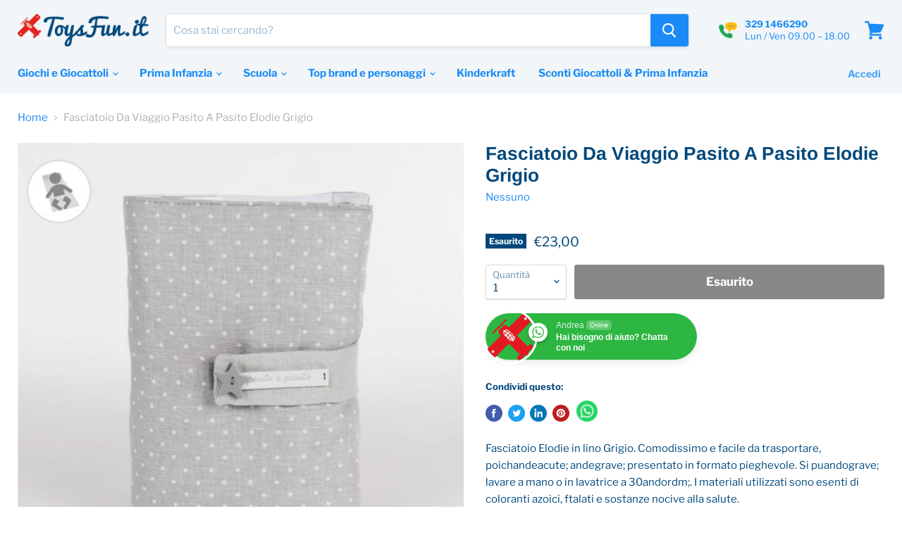

--- FILE ---
content_type: text/html; charset=utf-8
request_url: https://www.toysfun.it/products/fasciatoio-da-viaggio-pasito-a-pasito-elodie-grigio-ean-8410446724682
body_size: 40217
content:
<!doctype html>
<html class="no-js no-touch" lang="it">
  <head>
<!-- Google Tag Manager -->
<script>(function(w,d,s,l,i){w[l]=w[l]||[];w[l].push({'gtm.start':
new Date().getTime(),event:'gtm.js'});var f=d.getElementsByTagName(s)[0],
j=d.createElement(s),dl=l!='dataLayer'?'&l='+l:'';j.async=true;j.src=
'https://www.googletagmanager.com/gtm.js?id='+i+dl;f.parentNode.insertBefore(j,f);
})(window,document,'script','dataLayer','GTM-PX4FC2S');</script>
<!-- End Google Tag Manager -->
<!-- TAGinstall START -->
<script>
 (function(w) {  var first = document.getElementsByTagName('script')[0];  var script = document.createElement('script');  script.async = true;  script.src = 'https://gtm.taginstall.com/sites/f064e070346d044119c3962970050b5354a3c2f8395afb97ac250ad67b54c54b/gtm-data-layer-108-210715340.js';  script.addEventListener ("load", function() {  function start() {    var allProducts = [];  var shopCurrency = 'EUR';  var collectionTitle = null;    var customer = {  customerType: 'guest'  };    var pageType = 'Product Page';  var searchPerformed = false;  var cart = {  "items": [],  "total": 0.0,  "currency": "EUR",  };  if (!w.__TAGinstall) {  console.error('Unable to initialize Easy Tag - GTM & Data Layer.');  return;  }  w.__TAGinstall.init({  shopCurrency, allProducts, collectionTitle, searchPerformed, pageType, customer, cartData: cart  });     var product = {  name: "Fasciatoio Da Viaggio Pasito A Pasito Elodie Grigio",  title: "Fasciatoio Da Viaggio Pasito A Pasito Elodie Grigio",  id: "tf-ib-72468",  productId: "6910082941083",  variantId: "40519484899483",  handle: "fasciatoio-da-viaggio-pasito-a-pasito-elodie-grigio-ean-8410446724682",  price: "23.0",  image: "\/\/www.toysfun.it\/cdn\/shop\/products\/immagine-1-fasciatoio-da-viaggio-pasito-a-pasito-elodie-grigio-ean-8410446724682_medium.jpg?v=1626203598",  brand: "Nessuno",  category: "Altro","variants": [{  id: "40519484899483",  title: "Default Title",  sku: "tf-ib-72468",  price: "23.0",  compareAtPrice: "0.0",  },]  };  w.__TAGinstall.onProductPage({  product, collectionTitle, shopCurrency, ShopifyAnalytics  });    };  if (w.__TAGinstall && w.__TAGinstall.boot) {  w.__TAGinstall.boot(start);  }  }, false);  first.parentNode.insertBefore(script, first); })(window);  
</script>
<!-- TAGinstall END -->

  <meta name="google-site-verification" content="G_Su0plY8lwUpow0xG55kyS9N4SypQK_WCUNNEs-nps" />
    <meta name="facebook-domain-verification" content="lyxw7wm9rreoyip180hpqybmex3wdn" />

    <!-- Global site tag (gtag.js) - Google Analytics -->
<script async src="https://www.googletagmanager.com/gtag/js?id=UA-156477543-1"></script>
<script>
  window.dataLayer = window.dataLayer || [];
  function gtag(){dataLayer.push(arguments);}
  gtag('js', new Date());

  gtag('config', 'UA-156477543-1');
</script> 
    
    
    
    
    
    
    <meta charset="utf-8">
    <meta http-equiv="x-ua-compatible" content="IE=edge">

    <link rel="preconnect" href="https://cdn.shopify.com">
    <link rel="preconnect" href="https://fonts.shopifycdn.com">
    <link rel="preconnect" href="https://v.shopify.com">
    <link rel="preconnect" href="https://cdn.shopifycloud.com">

    <title>Fasciatoio Da Viaggio Pasito A Pasito Elodie Grigio — Toysfun.it</title>

    
      <meta name="description" content="Fasciatoio Elodie in lino Grigio. Comodissimo e facile da trasportare, poichandeacute; andegrave; presentato in formato pieghevole. Si puandograve; lavare a mano o in lavatrice a 30andordm;. I materiali utilizzati sono esenti di coloranti azoici, ftalati e sostanze nocive alla salute. Dimensione Fasciatoio da Viaggio P">
    

    
  <link rel="shortcut icon" href="//www.toysfun.it/cdn/shop/files/favicon_32x32.png?v=1614384128" type="image/png">


    
      <link rel="canonical" href="https://www.toysfun.it/products/fasciatoio-da-viaggio-pasito-a-pasito-elodie-grigio-ean-8410446724682" />
    

    <meta name="viewport" content="width=device-width">

    
    















<meta property="og:site_name" content="Toysfun.it">
<meta property="og:url" content="https://www.toysfun.it/products/fasciatoio-da-viaggio-pasito-a-pasito-elodie-grigio-ean-8410446724682">
<meta property="og:title" content="Fasciatoio Da Viaggio Pasito A Pasito Elodie Grigio">
<meta property="og:type" content="website">
<meta property="og:description" content="Fasciatoio Elodie in lino Grigio. Comodissimo e facile da trasportare, poichandeacute; andegrave; presentato in formato pieghevole. Si puandograve; lavare a mano o in lavatrice a 30andordm;. I materiali utilizzati sono esenti di coloranti azoici, ftalati e sostanze nocive alla salute. Dimensione Fasciatoio da Viaggio P">




    
    
    

    
    
    <meta
      property="og:image"
      content="https://www.toysfun.it/cdn/shop/products/immagine-1-fasciatoio-da-viaggio-pasito-a-pasito-elodie-grigio-ean-8410446724682_1200x1200.jpg?v=1626203598"
    />
    <meta
      property="og:image:secure_url"
      content="https://www.toysfun.it/cdn/shop/products/immagine-1-fasciatoio-da-viaggio-pasito-a-pasito-elodie-grigio-ean-8410446724682_1200x1200.jpg?v=1626203598"
    />
    <meta property="og:image:width" content="1200" />
    <meta property="og:image:height" content="1200" />
    
    
    <meta property="og:image:alt" content="immagine-1-fasciatoio-da-viaggio-pasito-a-pasito-elodie-grigio-ean-8410446724682" />
  
















<meta name="twitter:title" content="Fasciatoio Da Viaggio Pasito A Pasito Elodie Grigio">
<meta name="twitter:description" content="Fasciatoio Elodie in lino Grigio. Comodissimo e facile da trasportare, poichandeacute; andegrave; presentato in formato pieghevole. Si puandograve; lavare a mano o in lavatrice a 30andordm;. I materiali utilizzati sono esenti di coloranti azoici, ftalati e sostanze nocive alla salute. Dimensione Fasciatoio da Viaggio P">


    
    
    
      
      
      <meta name="twitter:card" content="summary">
    
    
    <meta
      property="twitter:image"
      content="https://www.toysfun.it/cdn/shop/products/immagine-1-fasciatoio-da-viaggio-pasito-a-pasito-elodie-grigio-ean-8410446724682_1200x1200_crop_center.jpg?v=1626203598"
    />
    <meta property="twitter:image:width" content="1200" />
    <meta property="twitter:image:height" content="1200" />
    
    
    <meta property="twitter:image:alt" content="immagine-1-fasciatoio-da-viaggio-pasito-a-pasito-elodie-grigio-ean-8410446724682" />
  



    <link rel="preload" href="//www.toysfun.it/cdn/fonts/libre_franklin/librefranklin_n7.6739620624550b8695d0cc23f92ffd46eb51c7a3.woff2" as="font" crossorigin="anonymous">
    <link rel="preload" as="style" href="//www.toysfun.it/cdn/shop/t/3/assets/theme.css?v=70632908894504543931759331902">

    <script>window.performance && window.performance.mark && window.performance.mark('shopify.content_for_header.start');</script><meta name="google-site-verification" content="G_Su0plY8lwUpow0xG55kyS9N4SypQK_WCUNNEs-nps">
<meta id="shopify-digital-wallet" name="shopify-digital-wallet" content="/50207490203/digital_wallets/dialog">
<meta name="shopify-checkout-api-token" content="52a910483a261abbae7858347b70746b">
<meta id="in-context-paypal-metadata" data-shop-id="50207490203" data-venmo-supported="false" data-environment="production" data-locale="it_IT" data-paypal-v4="true" data-currency="EUR">
<link rel="alternate" type="application/json+oembed" href="https://www.toysfun.it/products/fasciatoio-da-viaggio-pasito-a-pasito-elodie-grigio-ean-8410446724682.oembed">
<script async="async" src="/checkouts/internal/preloads.js?locale=it-IT"></script>
<link rel="preconnect" href="https://shop.app" crossorigin="anonymous">
<script async="async" src="https://shop.app/checkouts/internal/preloads.js?locale=it-IT&shop_id=50207490203" crossorigin="anonymous"></script>
<script id="apple-pay-shop-capabilities" type="application/json">{"shopId":50207490203,"countryCode":"IT","currencyCode":"EUR","merchantCapabilities":["supports3DS"],"merchantId":"gid:\/\/shopify\/Shop\/50207490203","merchantName":"Toysfun.it","requiredBillingContactFields":["postalAddress","email","phone"],"requiredShippingContactFields":["postalAddress","email","phone"],"shippingType":"shipping","supportedNetworks":["visa","maestro","masterCard","amex"],"total":{"type":"pending","label":"Toysfun.it","amount":"1.00"},"shopifyPaymentsEnabled":true,"supportsSubscriptions":true}</script>
<script id="shopify-features" type="application/json">{"accessToken":"52a910483a261abbae7858347b70746b","betas":["rich-media-storefront-analytics"],"domain":"www.toysfun.it","predictiveSearch":true,"shopId":50207490203,"locale":"it"}</script>
<script>var Shopify = Shopify || {};
Shopify.shop = "toysfun-it.myshopify.com";
Shopify.locale = "it";
Shopify.currency = {"active":"EUR","rate":"1.0"};
Shopify.country = "IT";
Shopify.theme = {"name":"Copia di Empire ","id":121551061147,"schema_name":"Empire","schema_version":"5.7.1","theme_store_id":838,"role":"main"};
Shopify.theme.handle = "null";
Shopify.theme.style = {"id":null,"handle":null};
Shopify.cdnHost = "www.toysfun.it/cdn";
Shopify.routes = Shopify.routes || {};
Shopify.routes.root = "/";</script>
<script type="module">!function(o){(o.Shopify=o.Shopify||{}).modules=!0}(window);</script>
<script>!function(o){function n(){var o=[];function n(){o.push(Array.prototype.slice.apply(arguments))}return n.q=o,n}var t=o.Shopify=o.Shopify||{};t.loadFeatures=n(),t.autoloadFeatures=n()}(window);</script>
<script>
  window.ShopifyPay = window.ShopifyPay || {};
  window.ShopifyPay.apiHost = "shop.app\/pay";
  window.ShopifyPay.redirectState = null;
</script>
<script id="shop-js-analytics" type="application/json">{"pageType":"product"}</script>
<script defer="defer" async type="module" src="//www.toysfun.it/cdn/shopifycloud/shop-js/modules/v2/client.init-shop-cart-sync_B0kkjBRt.it.esm.js"></script>
<script defer="defer" async type="module" src="//www.toysfun.it/cdn/shopifycloud/shop-js/modules/v2/chunk.common_AgTufRUD.esm.js"></script>
<script type="module">
  await import("//www.toysfun.it/cdn/shopifycloud/shop-js/modules/v2/client.init-shop-cart-sync_B0kkjBRt.it.esm.js");
await import("//www.toysfun.it/cdn/shopifycloud/shop-js/modules/v2/chunk.common_AgTufRUD.esm.js");

  window.Shopify.SignInWithShop?.initShopCartSync?.({"fedCMEnabled":true,"windoidEnabled":true});

</script>
<script>
  window.Shopify = window.Shopify || {};
  if (!window.Shopify.featureAssets) window.Shopify.featureAssets = {};
  window.Shopify.featureAssets['shop-js'] = {"shop-cart-sync":["modules/v2/client.shop-cart-sync_XOjUULQV.it.esm.js","modules/v2/chunk.common_AgTufRUD.esm.js"],"init-fed-cm":["modules/v2/client.init-fed-cm_CFGyCp6W.it.esm.js","modules/v2/chunk.common_AgTufRUD.esm.js"],"shop-button":["modules/v2/client.shop-button_D8PBjgvE.it.esm.js","modules/v2/chunk.common_AgTufRUD.esm.js"],"shop-cash-offers":["modules/v2/client.shop-cash-offers_UU-Uz0VT.it.esm.js","modules/v2/chunk.common_AgTufRUD.esm.js","modules/v2/chunk.modal_B6cKP347.esm.js"],"init-windoid":["modules/v2/client.init-windoid_DoFDvLIZ.it.esm.js","modules/v2/chunk.common_AgTufRUD.esm.js"],"shop-toast-manager":["modules/v2/client.shop-toast-manager_B4ykeoIZ.it.esm.js","modules/v2/chunk.common_AgTufRUD.esm.js"],"init-shop-email-lookup-coordinator":["modules/v2/client.init-shop-email-lookup-coordinator_CSPRSD92.it.esm.js","modules/v2/chunk.common_AgTufRUD.esm.js"],"init-shop-cart-sync":["modules/v2/client.init-shop-cart-sync_B0kkjBRt.it.esm.js","modules/v2/chunk.common_AgTufRUD.esm.js"],"avatar":["modules/v2/client.avatar_BTnouDA3.it.esm.js"],"pay-button":["modules/v2/client.pay-button_CPiJlQ5G.it.esm.js","modules/v2/chunk.common_AgTufRUD.esm.js"],"init-customer-accounts":["modules/v2/client.init-customer-accounts_C_Urp9Ri.it.esm.js","modules/v2/client.shop-login-button_BPreIq_c.it.esm.js","modules/v2/chunk.common_AgTufRUD.esm.js","modules/v2/chunk.modal_B6cKP347.esm.js"],"init-shop-for-new-customer-accounts":["modules/v2/client.init-shop-for-new-customer-accounts_Yq_StG--.it.esm.js","modules/v2/client.shop-login-button_BPreIq_c.it.esm.js","modules/v2/chunk.common_AgTufRUD.esm.js","modules/v2/chunk.modal_B6cKP347.esm.js"],"shop-login-button":["modules/v2/client.shop-login-button_BPreIq_c.it.esm.js","modules/v2/chunk.common_AgTufRUD.esm.js","modules/v2/chunk.modal_B6cKP347.esm.js"],"init-customer-accounts-sign-up":["modules/v2/client.init-customer-accounts-sign-up_DwpZPwLB.it.esm.js","modules/v2/client.shop-login-button_BPreIq_c.it.esm.js","modules/v2/chunk.common_AgTufRUD.esm.js","modules/v2/chunk.modal_B6cKP347.esm.js"],"shop-follow-button":["modules/v2/client.shop-follow-button_DF4PngeR.it.esm.js","modules/v2/chunk.common_AgTufRUD.esm.js","modules/v2/chunk.modal_B6cKP347.esm.js"],"checkout-modal":["modules/v2/client.checkout-modal_oq8wp8Y_.it.esm.js","modules/v2/chunk.common_AgTufRUD.esm.js","modules/v2/chunk.modal_B6cKP347.esm.js"],"lead-capture":["modules/v2/client.lead-capture_gcFup1jy.it.esm.js","modules/v2/chunk.common_AgTufRUD.esm.js","modules/v2/chunk.modal_B6cKP347.esm.js"],"shop-login":["modules/v2/client.shop-login_DiId8eKP.it.esm.js","modules/v2/chunk.common_AgTufRUD.esm.js","modules/v2/chunk.modal_B6cKP347.esm.js"],"payment-terms":["modules/v2/client.payment-terms_DTfZn2x7.it.esm.js","modules/v2/chunk.common_AgTufRUD.esm.js","modules/v2/chunk.modal_B6cKP347.esm.js"]};
</script>
<script>(function() {
  var isLoaded = false;
  function asyncLoad() {
    if (isLoaded) return;
    isLoaded = true;
    var urls = ["https:\/\/cdn.popt.in\/pixel.js?id=bc1630c80c0a6\u0026shop=toysfun-it.myshopify.com","https:\/\/chimpstatic.com\/mcjs-connected\/js\/users\/880964fdf6afce64b00eb1cf3\/065e2a68f71e9b658d1945d5f.js?shop=toysfun-it.myshopify.com","https:\/\/static.klaviyo.com\/onsite\/js\/klaviyo.js?company_id=XRqsqa\u0026shop=toysfun-it.myshopify.com","https:\/\/static.klaviyo.com\/onsite\/js\/klaviyo.js?company_id=XRqsqa\u0026shop=toysfun-it.myshopify.com","https:\/\/static.klaviyo.com\/onsite\/js\/klaviyo.js?company_id=SgHNG7\u0026shop=toysfun-it.myshopify.com"];
    for (var i = 0; i < urls.length; i++) {
      var s = document.createElement('script');
      s.type = 'text/javascript';
      s.async = true;
      s.src = urls[i];
      var x = document.getElementsByTagName('script')[0];
      x.parentNode.insertBefore(s, x);
    }
  };
  if(window.attachEvent) {
    window.attachEvent('onload', asyncLoad);
  } else {
    window.addEventListener('load', asyncLoad, false);
  }
})();</script>
<script id="__st">var __st={"a":50207490203,"offset":3600,"reqid":"c2f2d859-915e-45e7-848d-1aa42576b737-1768781929","pageurl":"www.toysfun.it\/products\/fasciatoio-da-viaggio-pasito-a-pasito-elodie-grigio-ean-8410446724682","u":"32381fd2a74b","p":"product","rtyp":"product","rid":6910082941083};</script>
<script>window.ShopifyPaypalV4VisibilityTracking = true;</script>
<script id="captcha-bootstrap">!function(){'use strict';const t='contact',e='account',n='new_comment',o=[[t,t],['blogs',n],['comments',n],[t,'customer']],c=[[e,'customer_login'],[e,'guest_login'],[e,'recover_customer_password'],[e,'create_customer']],r=t=>t.map((([t,e])=>`form[action*='/${t}']:not([data-nocaptcha='true']) input[name='form_type'][value='${e}']`)).join(','),a=t=>()=>t?[...document.querySelectorAll(t)].map((t=>t.form)):[];function s(){const t=[...o],e=r(t);return a(e)}const i='password',u='form_key',d=['recaptcha-v3-token','g-recaptcha-response','h-captcha-response',i],f=()=>{try{return window.sessionStorage}catch{return}},m='__shopify_v',_=t=>t.elements[u];function p(t,e,n=!1){try{const o=window.sessionStorage,c=JSON.parse(o.getItem(e)),{data:r}=function(t){const{data:e,action:n}=t;return t[m]||n?{data:e,action:n}:{data:t,action:n}}(c);for(const[e,n]of Object.entries(r))t.elements[e]&&(t.elements[e].value=n);n&&o.removeItem(e)}catch(o){console.error('form repopulation failed',{error:o})}}const l='form_type',E='cptcha';function T(t){t.dataset[E]=!0}const w=window,h=w.document,L='Shopify',v='ce_forms',y='captcha';let A=!1;((t,e)=>{const n=(g='f06e6c50-85a8-45c8-87d0-21a2b65856fe',I='https://cdn.shopify.com/shopifycloud/storefront-forms-hcaptcha/ce_storefront_forms_captcha_hcaptcha.v1.5.2.iife.js',D={infoText:'Protetto da hCaptcha',privacyText:'Privacy',termsText:'Termini'},(t,e,n)=>{const o=w[L][v],c=o.bindForm;if(c)return c(t,g,e,D).then(n);var r;o.q.push([[t,g,e,D],n]),r=I,A||(h.body.append(Object.assign(h.createElement('script'),{id:'captcha-provider',async:!0,src:r})),A=!0)});var g,I,D;w[L]=w[L]||{},w[L][v]=w[L][v]||{},w[L][v].q=[],w[L][y]=w[L][y]||{},w[L][y].protect=function(t,e){n(t,void 0,e),T(t)},Object.freeze(w[L][y]),function(t,e,n,w,h,L){const[v,y,A,g]=function(t,e,n){const i=e?o:[],u=t?c:[],d=[...i,...u],f=r(d),m=r(i),_=r(d.filter((([t,e])=>n.includes(e))));return[a(f),a(m),a(_),s()]}(w,h,L),I=t=>{const e=t.target;return e instanceof HTMLFormElement?e:e&&e.form},D=t=>v().includes(t);t.addEventListener('submit',(t=>{const e=I(t);if(!e)return;const n=D(e)&&!e.dataset.hcaptchaBound&&!e.dataset.recaptchaBound,o=_(e),c=g().includes(e)&&(!o||!o.value);(n||c)&&t.preventDefault(),c&&!n&&(function(t){try{if(!f())return;!function(t){const e=f();if(!e)return;const n=_(t);if(!n)return;const o=n.value;o&&e.removeItem(o)}(t);const e=Array.from(Array(32),(()=>Math.random().toString(36)[2])).join('');!function(t,e){_(t)||t.append(Object.assign(document.createElement('input'),{type:'hidden',name:u})),t.elements[u].value=e}(t,e),function(t,e){const n=f();if(!n)return;const o=[...t.querySelectorAll(`input[type='${i}']`)].map((({name:t})=>t)),c=[...d,...o],r={};for(const[a,s]of new FormData(t).entries())c.includes(a)||(r[a]=s);n.setItem(e,JSON.stringify({[m]:1,action:t.action,data:r}))}(t,e)}catch(e){console.error('failed to persist form',e)}}(e),e.submit())}));const S=(t,e)=>{t&&!t.dataset[E]&&(n(t,e.some((e=>e===t))),T(t))};for(const o of['focusin','change'])t.addEventListener(o,(t=>{const e=I(t);D(e)&&S(e,y())}));const B=e.get('form_key'),M=e.get(l),P=B&&M;t.addEventListener('DOMContentLoaded',(()=>{const t=y();if(P)for(const e of t)e.elements[l].value===M&&p(e,B);[...new Set([...A(),...v().filter((t=>'true'===t.dataset.shopifyCaptcha))])].forEach((e=>S(e,t)))}))}(h,new URLSearchParams(w.location.search),n,t,e,['guest_login'])})(!0,!0)}();</script>
<script integrity="sha256-4kQ18oKyAcykRKYeNunJcIwy7WH5gtpwJnB7kiuLZ1E=" data-source-attribution="shopify.loadfeatures" defer="defer" src="//www.toysfun.it/cdn/shopifycloud/storefront/assets/storefront/load_feature-a0a9edcb.js" crossorigin="anonymous"></script>
<script crossorigin="anonymous" defer="defer" src="//www.toysfun.it/cdn/shopifycloud/storefront/assets/shopify_pay/storefront-65b4c6d7.js?v=20250812"></script>
<script data-source-attribution="shopify.dynamic_checkout.dynamic.init">var Shopify=Shopify||{};Shopify.PaymentButton=Shopify.PaymentButton||{isStorefrontPortableWallets:!0,init:function(){window.Shopify.PaymentButton.init=function(){};var t=document.createElement("script");t.src="https://www.toysfun.it/cdn/shopifycloud/portable-wallets/latest/portable-wallets.it.js",t.type="module",document.head.appendChild(t)}};
</script>
<script data-source-attribution="shopify.dynamic_checkout.buyer_consent">
  function portableWalletsHideBuyerConsent(e){var t=document.getElementById("shopify-buyer-consent"),n=document.getElementById("shopify-subscription-policy-button");t&&n&&(t.classList.add("hidden"),t.setAttribute("aria-hidden","true"),n.removeEventListener("click",e))}function portableWalletsShowBuyerConsent(e){var t=document.getElementById("shopify-buyer-consent"),n=document.getElementById("shopify-subscription-policy-button");t&&n&&(t.classList.remove("hidden"),t.removeAttribute("aria-hidden"),n.addEventListener("click",e))}window.Shopify?.PaymentButton&&(window.Shopify.PaymentButton.hideBuyerConsent=portableWalletsHideBuyerConsent,window.Shopify.PaymentButton.showBuyerConsent=portableWalletsShowBuyerConsent);
</script>
<script data-source-attribution="shopify.dynamic_checkout.cart.bootstrap">document.addEventListener("DOMContentLoaded",(function(){function t(){return document.querySelector("shopify-accelerated-checkout-cart, shopify-accelerated-checkout")}if(t())Shopify.PaymentButton.init();else{new MutationObserver((function(e,n){t()&&(Shopify.PaymentButton.init(),n.disconnect())})).observe(document.body,{childList:!0,subtree:!0})}}));
</script>
<script id='scb4127' type='text/javascript' async='' src='https://www.toysfun.it/cdn/shopifycloud/privacy-banner/storefront-banner.js'></script><link id="shopify-accelerated-checkout-styles" rel="stylesheet" media="screen" href="https://www.toysfun.it/cdn/shopifycloud/portable-wallets/latest/accelerated-checkout-backwards-compat.css" crossorigin="anonymous">
<style id="shopify-accelerated-checkout-cart">
        #shopify-buyer-consent {
  margin-top: 1em;
  display: inline-block;
  width: 100%;
}

#shopify-buyer-consent.hidden {
  display: none;
}

#shopify-subscription-policy-button {
  background: none;
  border: none;
  padding: 0;
  text-decoration: underline;
  font-size: inherit;
  cursor: pointer;
}

#shopify-subscription-policy-button::before {
  box-shadow: none;
}

      </style>

<script>window.performance && window.performance.mark && window.performance.mark('shopify.content_for_header.end');</script>

    <link href="//www.toysfun.it/cdn/shop/t/3/assets/theme.css?v=70632908894504543931759331902" rel="stylesheet" type="text/css" media="all" />

    
    <script>
      window.Theme = window.Theme || {};
      window.Theme.routes = {
        "root_url": "/",
        "account_url": "/account",
        "account_login_url": "/account/login",
        "account_logout_url": "/account/logout",
        "account_register_url": "/account/register",
        "account_addresses_url": "/account/addresses",
        "collections_url": "/collections",
        "all_products_collection_url": "/collections/all",
        "search_url": "/search",
        "cart_url": "/cart",
        "cart_add_url": "/cart/add",
        "cart_change_url": "/cart/change",
        "cart_clear_url": "/cart/clear",
        "product_recommendations_url": "/recommendations/products",
      };
    </script>
    

  <link rel="stylesheet" href="//www.toysfun.it/cdn/shop/t/3/assets/seedgrow-whatsapp-style.css?v=32773064774679945221666692239">
  <script async defer src="https://buttons.github.io/buttons.js"></script><!-- BEGIN app block: shopify://apps/upload-lift/blocks/app-embed/3c98bdcb-7587-4ade-bfe4-7d8af00d05ca -->
<script src="https://assets.cloudlift.app/api/assets/upload.js?shop=toysfun-it.myshopify.com" defer="defer"></script>

<!-- END app block --><link href="https://monorail-edge.shopifysvc.com" rel="dns-prefetch">
<script>(function(){if ("sendBeacon" in navigator && "performance" in window) {try {var session_token_from_headers = performance.getEntriesByType('navigation')[0].serverTiming.find(x => x.name == '_s').description;} catch {var session_token_from_headers = undefined;}var session_cookie_matches = document.cookie.match(/_shopify_s=([^;]*)/);var session_token_from_cookie = session_cookie_matches && session_cookie_matches.length === 2 ? session_cookie_matches[1] : "";var session_token = session_token_from_headers || session_token_from_cookie || "";function handle_abandonment_event(e) {var entries = performance.getEntries().filter(function(entry) {return /monorail-edge.shopifysvc.com/.test(entry.name);});if (!window.abandonment_tracked && entries.length === 0) {window.abandonment_tracked = true;var currentMs = Date.now();var navigation_start = performance.timing.navigationStart;var payload = {shop_id: 50207490203,url: window.location.href,navigation_start,duration: currentMs - navigation_start,session_token,page_type: "product"};window.navigator.sendBeacon("https://monorail-edge.shopifysvc.com/v1/produce", JSON.stringify({schema_id: "online_store_buyer_site_abandonment/1.1",payload: payload,metadata: {event_created_at_ms: currentMs,event_sent_at_ms: currentMs}}));}}window.addEventListener('pagehide', handle_abandonment_event);}}());</script>
<script id="web-pixels-manager-setup">(function e(e,d,r,n,o){if(void 0===o&&(o={}),!Boolean(null===(a=null===(i=window.Shopify)||void 0===i?void 0:i.analytics)||void 0===a?void 0:a.replayQueue)){var i,a;window.Shopify=window.Shopify||{};var t=window.Shopify;t.analytics=t.analytics||{};var s=t.analytics;s.replayQueue=[],s.publish=function(e,d,r){return s.replayQueue.push([e,d,r]),!0};try{self.performance.mark("wpm:start")}catch(e){}var l=function(){var e={modern:/Edge?\/(1{2}[4-9]|1[2-9]\d|[2-9]\d{2}|\d{4,})\.\d+(\.\d+|)|Firefox\/(1{2}[4-9]|1[2-9]\d|[2-9]\d{2}|\d{4,})\.\d+(\.\d+|)|Chrom(ium|e)\/(9{2}|\d{3,})\.\d+(\.\d+|)|(Maci|X1{2}).+ Version\/(15\.\d+|(1[6-9]|[2-9]\d|\d{3,})\.\d+)([,.]\d+|)( \(\w+\)|)( Mobile\/\w+|) Safari\/|Chrome.+OPR\/(9{2}|\d{3,})\.\d+\.\d+|(CPU[ +]OS|iPhone[ +]OS|CPU[ +]iPhone|CPU IPhone OS|CPU iPad OS)[ +]+(15[._]\d+|(1[6-9]|[2-9]\d|\d{3,})[._]\d+)([._]\d+|)|Android:?[ /-](13[3-9]|1[4-9]\d|[2-9]\d{2}|\d{4,})(\.\d+|)(\.\d+|)|Android.+Firefox\/(13[5-9]|1[4-9]\d|[2-9]\d{2}|\d{4,})\.\d+(\.\d+|)|Android.+Chrom(ium|e)\/(13[3-9]|1[4-9]\d|[2-9]\d{2}|\d{4,})\.\d+(\.\d+|)|SamsungBrowser\/([2-9]\d|\d{3,})\.\d+/,legacy:/Edge?\/(1[6-9]|[2-9]\d|\d{3,})\.\d+(\.\d+|)|Firefox\/(5[4-9]|[6-9]\d|\d{3,})\.\d+(\.\d+|)|Chrom(ium|e)\/(5[1-9]|[6-9]\d|\d{3,})\.\d+(\.\d+|)([\d.]+$|.*Safari\/(?![\d.]+ Edge\/[\d.]+$))|(Maci|X1{2}).+ Version\/(10\.\d+|(1[1-9]|[2-9]\d|\d{3,})\.\d+)([,.]\d+|)( \(\w+\)|)( Mobile\/\w+|) Safari\/|Chrome.+OPR\/(3[89]|[4-9]\d|\d{3,})\.\d+\.\d+|(CPU[ +]OS|iPhone[ +]OS|CPU[ +]iPhone|CPU IPhone OS|CPU iPad OS)[ +]+(10[._]\d+|(1[1-9]|[2-9]\d|\d{3,})[._]\d+)([._]\d+|)|Android:?[ /-](13[3-9]|1[4-9]\d|[2-9]\d{2}|\d{4,})(\.\d+|)(\.\d+|)|Mobile Safari.+OPR\/([89]\d|\d{3,})\.\d+\.\d+|Android.+Firefox\/(13[5-9]|1[4-9]\d|[2-9]\d{2}|\d{4,})\.\d+(\.\d+|)|Android.+Chrom(ium|e)\/(13[3-9]|1[4-9]\d|[2-9]\d{2}|\d{4,})\.\d+(\.\d+|)|Android.+(UC? ?Browser|UCWEB|U3)[ /]?(15\.([5-9]|\d{2,})|(1[6-9]|[2-9]\d|\d{3,})\.\d+)\.\d+|SamsungBrowser\/(5\.\d+|([6-9]|\d{2,})\.\d+)|Android.+MQ{2}Browser\/(14(\.(9|\d{2,})|)|(1[5-9]|[2-9]\d|\d{3,})(\.\d+|))(\.\d+|)|K[Aa][Ii]OS\/(3\.\d+|([4-9]|\d{2,})\.\d+)(\.\d+|)/},d=e.modern,r=e.legacy,n=navigator.userAgent;return n.match(d)?"modern":n.match(r)?"legacy":"unknown"}(),u="modern"===l?"modern":"legacy",c=(null!=n?n:{modern:"",legacy:""})[u],f=function(e){return[e.baseUrl,"/wpm","/b",e.hashVersion,"modern"===e.buildTarget?"m":"l",".js"].join("")}({baseUrl:d,hashVersion:r,buildTarget:u}),m=function(e){var d=e.version,r=e.bundleTarget,n=e.surface,o=e.pageUrl,i=e.monorailEndpoint;return{emit:function(e){var a=e.status,t=e.errorMsg,s=(new Date).getTime(),l=JSON.stringify({metadata:{event_sent_at_ms:s},events:[{schema_id:"web_pixels_manager_load/3.1",payload:{version:d,bundle_target:r,page_url:o,status:a,surface:n,error_msg:t},metadata:{event_created_at_ms:s}}]});if(!i)return console&&console.warn&&console.warn("[Web Pixels Manager] No Monorail endpoint provided, skipping logging."),!1;try{return self.navigator.sendBeacon.bind(self.navigator)(i,l)}catch(e){}var u=new XMLHttpRequest;try{return u.open("POST",i,!0),u.setRequestHeader("Content-Type","text/plain"),u.send(l),!0}catch(e){return console&&console.warn&&console.warn("[Web Pixels Manager] Got an unhandled error while logging to Monorail."),!1}}}}({version:r,bundleTarget:l,surface:e.surface,pageUrl:self.location.href,monorailEndpoint:e.monorailEndpoint});try{o.browserTarget=l,function(e){var d=e.src,r=e.async,n=void 0===r||r,o=e.onload,i=e.onerror,a=e.sri,t=e.scriptDataAttributes,s=void 0===t?{}:t,l=document.createElement("script"),u=document.querySelector("head"),c=document.querySelector("body");if(l.async=n,l.src=d,a&&(l.integrity=a,l.crossOrigin="anonymous"),s)for(var f in s)if(Object.prototype.hasOwnProperty.call(s,f))try{l.dataset[f]=s[f]}catch(e){}if(o&&l.addEventListener("load",o),i&&l.addEventListener("error",i),u)u.appendChild(l);else{if(!c)throw new Error("Did not find a head or body element to append the script");c.appendChild(l)}}({src:f,async:!0,onload:function(){if(!function(){var e,d;return Boolean(null===(d=null===(e=window.Shopify)||void 0===e?void 0:e.analytics)||void 0===d?void 0:d.initialized)}()){var d=window.webPixelsManager.init(e)||void 0;if(d){var r=window.Shopify.analytics;r.replayQueue.forEach((function(e){var r=e[0],n=e[1],o=e[2];d.publishCustomEvent(r,n,o)})),r.replayQueue=[],r.publish=d.publishCustomEvent,r.visitor=d.visitor,r.initialized=!0}}},onerror:function(){return m.emit({status:"failed",errorMsg:"".concat(f," has failed to load")})},sri:function(e){var d=/^sha384-[A-Za-z0-9+/=]+$/;return"string"==typeof e&&d.test(e)}(c)?c:"",scriptDataAttributes:o}),m.emit({status:"loading"})}catch(e){m.emit({status:"failed",errorMsg:(null==e?void 0:e.message)||"Unknown error"})}}})({shopId: 50207490203,storefrontBaseUrl: "https://www.toysfun.it",extensionsBaseUrl: "https://extensions.shopifycdn.com/cdn/shopifycloud/web-pixels-manager",monorailEndpoint: "https://monorail-edge.shopifysvc.com/unstable/produce_batch",surface: "storefront-renderer",enabledBetaFlags: ["2dca8a86"],webPixelsConfigList: [{"id":"1062797640","configuration":"{\"config\":\"{\\\"pixel_id\\\":\\\"GT-WF7L7R2\\\",\\\"target_country\\\":\\\"IT\\\",\\\"gtag_events\\\":[{\\\"type\\\":\\\"purchase\\\",\\\"action_label\\\":\\\"MC-M5K66EFEJN\\\"},{\\\"type\\\":\\\"page_view\\\",\\\"action_label\\\":\\\"MC-M5K66EFEJN\\\"},{\\\"type\\\":\\\"view_item\\\",\\\"action_label\\\":\\\"MC-M5K66EFEJN\\\"}],\\\"enable_monitoring_mode\\\":false}\"}","eventPayloadVersion":"v1","runtimeContext":"OPEN","scriptVersion":"b2a88bafab3e21179ed38636efcd8a93","type":"APP","apiClientId":1780363,"privacyPurposes":[],"dataSharingAdjustments":{"protectedCustomerApprovalScopes":["read_customer_address","read_customer_email","read_customer_name","read_customer_personal_data","read_customer_phone"]}},{"id":"251494728","configuration":"{\"pixel_id\":\"399749598093176\",\"pixel_type\":\"facebook_pixel\",\"metaapp_system_user_token\":\"-\"}","eventPayloadVersion":"v1","runtimeContext":"OPEN","scriptVersion":"ca16bc87fe92b6042fbaa3acc2fbdaa6","type":"APP","apiClientId":2329312,"privacyPurposes":["ANALYTICS","MARKETING","SALE_OF_DATA"],"dataSharingAdjustments":{"protectedCustomerApprovalScopes":["read_customer_address","read_customer_email","read_customer_name","read_customer_personal_data","read_customer_phone"]}},{"id":"shopify-app-pixel","configuration":"{}","eventPayloadVersion":"v1","runtimeContext":"STRICT","scriptVersion":"0450","apiClientId":"shopify-pixel","type":"APP","privacyPurposes":["ANALYTICS","MARKETING"]},{"id":"shopify-custom-pixel","eventPayloadVersion":"v1","runtimeContext":"LAX","scriptVersion":"0450","apiClientId":"shopify-pixel","type":"CUSTOM","privacyPurposes":["ANALYTICS","MARKETING"]}],isMerchantRequest: false,initData: {"shop":{"name":"Toysfun.it","paymentSettings":{"currencyCode":"EUR"},"myshopifyDomain":"toysfun-it.myshopify.com","countryCode":"IT","storefrontUrl":"https:\/\/www.toysfun.it"},"customer":null,"cart":null,"checkout":null,"productVariants":[{"price":{"amount":23.0,"currencyCode":"EUR"},"product":{"title":"Fasciatoio Da Viaggio Pasito A Pasito Elodie Grigio","vendor":"Nessuno","id":"6910082941083","untranslatedTitle":"Fasciatoio Da Viaggio Pasito A Pasito Elodie Grigio","url":"\/products\/fasciatoio-da-viaggio-pasito-a-pasito-elodie-grigio-ean-8410446724682","type":"Altro"},"id":"40519484899483","image":{"src":"\/\/www.toysfun.it\/cdn\/shop\/products\/immagine-1-fasciatoio-da-viaggio-pasito-a-pasito-elodie-grigio-ean-8410446724682.jpg?v=1626203598"},"sku":"tf-ib-72468","title":"Default Title","untranslatedTitle":"Default Title"}],"purchasingCompany":null},},"https://www.toysfun.it/cdn","fcfee988w5aeb613cpc8e4bc33m6693e112",{"modern":"","legacy":""},{"shopId":"50207490203","storefrontBaseUrl":"https:\/\/www.toysfun.it","extensionBaseUrl":"https:\/\/extensions.shopifycdn.com\/cdn\/shopifycloud\/web-pixels-manager","surface":"storefront-renderer","enabledBetaFlags":"[\"2dca8a86\"]","isMerchantRequest":"false","hashVersion":"fcfee988w5aeb613cpc8e4bc33m6693e112","publish":"custom","events":"[[\"page_viewed\",{}],[\"product_viewed\",{\"productVariant\":{\"price\":{\"amount\":23.0,\"currencyCode\":\"EUR\"},\"product\":{\"title\":\"Fasciatoio Da Viaggio Pasito A Pasito Elodie Grigio\",\"vendor\":\"Nessuno\",\"id\":\"6910082941083\",\"untranslatedTitle\":\"Fasciatoio Da Viaggio Pasito A Pasito Elodie Grigio\",\"url\":\"\/products\/fasciatoio-da-viaggio-pasito-a-pasito-elodie-grigio-ean-8410446724682\",\"type\":\"Altro\"},\"id\":\"40519484899483\",\"image\":{\"src\":\"\/\/www.toysfun.it\/cdn\/shop\/products\/immagine-1-fasciatoio-da-viaggio-pasito-a-pasito-elodie-grigio-ean-8410446724682.jpg?v=1626203598\"},\"sku\":\"tf-ib-72468\",\"title\":\"Default Title\",\"untranslatedTitle\":\"Default Title\"}}]]"});</script><script>
  window.ShopifyAnalytics = window.ShopifyAnalytics || {};
  window.ShopifyAnalytics.meta = window.ShopifyAnalytics.meta || {};
  window.ShopifyAnalytics.meta.currency = 'EUR';
  var meta = {"product":{"id":6910082941083,"gid":"gid:\/\/shopify\/Product\/6910082941083","vendor":"Nessuno","type":"Altro","handle":"fasciatoio-da-viaggio-pasito-a-pasito-elodie-grigio-ean-8410446724682","variants":[{"id":40519484899483,"price":2300,"name":"Fasciatoio Da Viaggio Pasito A Pasito Elodie Grigio","public_title":null,"sku":"tf-ib-72468"}],"remote":false},"page":{"pageType":"product","resourceType":"product","resourceId":6910082941083,"requestId":"c2f2d859-915e-45e7-848d-1aa42576b737-1768781929"}};
  for (var attr in meta) {
    window.ShopifyAnalytics.meta[attr] = meta[attr];
  }
</script>
<script class="analytics">
  (function () {
    var customDocumentWrite = function(content) {
      var jquery = null;

      if (window.jQuery) {
        jquery = window.jQuery;
      } else if (window.Checkout && window.Checkout.$) {
        jquery = window.Checkout.$;
      }

      if (jquery) {
        jquery('body').append(content);
      }
    };

    var hasLoggedConversion = function(token) {
      if (token) {
        return document.cookie.indexOf('loggedConversion=' + token) !== -1;
      }
      return false;
    }

    var setCookieIfConversion = function(token) {
      if (token) {
        var twoMonthsFromNow = new Date(Date.now());
        twoMonthsFromNow.setMonth(twoMonthsFromNow.getMonth() + 2);

        document.cookie = 'loggedConversion=' + token + '; expires=' + twoMonthsFromNow;
      }
    }

    var trekkie = window.ShopifyAnalytics.lib = window.trekkie = window.trekkie || [];
    if (trekkie.integrations) {
      return;
    }
    trekkie.methods = [
      'identify',
      'page',
      'ready',
      'track',
      'trackForm',
      'trackLink'
    ];
    trekkie.factory = function(method) {
      return function() {
        var args = Array.prototype.slice.call(arguments);
        args.unshift(method);
        trekkie.push(args);
        return trekkie;
      };
    };
    for (var i = 0; i < trekkie.methods.length; i++) {
      var key = trekkie.methods[i];
      trekkie[key] = trekkie.factory(key);
    }
    trekkie.load = function(config) {
      trekkie.config = config || {};
      trekkie.config.initialDocumentCookie = document.cookie;
      var first = document.getElementsByTagName('script')[0];
      var script = document.createElement('script');
      script.type = 'text/javascript';
      script.onerror = function(e) {
        var scriptFallback = document.createElement('script');
        scriptFallback.type = 'text/javascript';
        scriptFallback.onerror = function(error) {
                var Monorail = {
      produce: function produce(monorailDomain, schemaId, payload) {
        var currentMs = new Date().getTime();
        var event = {
          schema_id: schemaId,
          payload: payload,
          metadata: {
            event_created_at_ms: currentMs,
            event_sent_at_ms: currentMs
          }
        };
        return Monorail.sendRequest("https://" + monorailDomain + "/v1/produce", JSON.stringify(event));
      },
      sendRequest: function sendRequest(endpointUrl, payload) {
        // Try the sendBeacon API
        if (window && window.navigator && typeof window.navigator.sendBeacon === 'function' && typeof window.Blob === 'function' && !Monorail.isIos12()) {
          var blobData = new window.Blob([payload], {
            type: 'text/plain'
          });

          if (window.navigator.sendBeacon(endpointUrl, blobData)) {
            return true;
          } // sendBeacon was not successful

        } // XHR beacon

        var xhr = new XMLHttpRequest();

        try {
          xhr.open('POST', endpointUrl);
          xhr.setRequestHeader('Content-Type', 'text/plain');
          xhr.send(payload);
        } catch (e) {
          console.log(e);
        }

        return false;
      },
      isIos12: function isIos12() {
        return window.navigator.userAgent.lastIndexOf('iPhone; CPU iPhone OS 12_') !== -1 || window.navigator.userAgent.lastIndexOf('iPad; CPU OS 12_') !== -1;
      }
    };
    Monorail.produce('monorail-edge.shopifysvc.com',
      'trekkie_storefront_load_errors/1.1',
      {shop_id: 50207490203,
      theme_id: 121551061147,
      app_name: "storefront",
      context_url: window.location.href,
      source_url: "//www.toysfun.it/cdn/s/trekkie.storefront.cd680fe47e6c39ca5d5df5f0a32d569bc48c0f27.min.js"});

        };
        scriptFallback.async = true;
        scriptFallback.src = '//www.toysfun.it/cdn/s/trekkie.storefront.cd680fe47e6c39ca5d5df5f0a32d569bc48c0f27.min.js';
        first.parentNode.insertBefore(scriptFallback, first);
      };
      script.async = true;
      script.src = '//www.toysfun.it/cdn/s/trekkie.storefront.cd680fe47e6c39ca5d5df5f0a32d569bc48c0f27.min.js';
      first.parentNode.insertBefore(script, first);
    };
    trekkie.load(
      {"Trekkie":{"appName":"storefront","development":false,"defaultAttributes":{"shopId":50207490203,"isMerchantRequest":null,"themeId":121551061147,"themeCityHash":"17031868787257519424","contentLanguage":"it","currency":"EUR","eventMetadataId":"77d31f4b-0e76-4ab6-b643-63bbf610c693"},"isServerSideCookieWritingEnabled":true,"monorailRegion":"shop_domain","enabledBetaFlags":["65f19447"]},"Session Attribution":{},"S2S":{"facebookCapiEnabled":true,"source":"trekkie-storefront-renderer","apiClientId":580111}}
    );

    var loaded = false;
    trekkie.ready(function() {
      if (loaded) return;
      loaded = true;

      window.ShopifyAnalytics.lib = window.trekkie;

      var originalDocumentWrite = document.write;
      document.write = customDocumentWrite;
      try { window.ShopifyAnalytics.merchantGoogleAnalytics.call(this); } catch(error) {};
      document.write = originalDocumentWrite;

      window.ShopifyAnalytics.lib.page(null,{"pageType":"product","resourceType":"product","resourceId":6910082941083,"requestId":"c2f2d859-915e-45e7-848d-1aa42576b737-1768781929","shopifyEmitted":true});

      var match = window.location.pathname.match(/checkouts\/(.+)\/(thank_you|post_purchase)/)
      var token = match? match[1]: undefined;
      if (!hasLoggedConversion(token)) {
        setCookieIfConversion(token);
        window.ShopifyAnalytics.lib.track("Viewed Product",{"currency":"EUR","variantId":40519484899483,"productId":6910082941083,"productGid":"gid:\/\/shopify\/Product\/6910082941083","name":"Fasciatoio Da Viaggio Pasito A Pasito Elodie Grigio","price":"23.00","sku":"tf-ib-72468","brand":"Nessuno","variant":null,"category":"Altro","nonInteraction":true,"remote":false},undefined,undefined,{"shopifyEmitted":true});
      window.ShopifyAnalytics.lib.track("monorail:\/\/trekkie_storefront_viewed_product\/1.1",{"currency":"EUR","variantId":40519484899483,"productId":6910082941083,"productGid":"gid:\/\/shopify\/Product\/6910082941083","name":"Fasciatoio Da Viaggio Pasito A Pasito Elodie Grigio","price":"23.00","sku":"tf-ib-72468","brand":"Nessuno","variant":null,"category":"Altro","nonInteraction":true,"remote":false,"referer":"https:\/\/www.toysfun.it\/products\/fasciatoio-da-viaggio-pasito-a-pasito-elodie-grigio-ean-8410446724682"});
      }
    });


        var eventsListenerScript = document.createElement('script');
        eventsListenerScript.async = true;
        eventsListenerScript.src = "//www.toysfun.it/cdn/shopifycloud/storefront/assets/shop_events_listener-3da45d37.js";
        document.getElementsByTagName('head')[0].appendChild(eventsListenerScript);

})();</script>
<script
  defer
  src="https://www.toysfun.it/cdn/shopifycloud/perf-kit/shopify-perf-kit-3.0.4.min.js"
  data-application="storefront-renderer"
  data-shop-id="50207490203"
  data-render-region="gcp-us-east1"
  data-page-type="product"
  data-theme-instance-id="121551061147"
  data-theme-name="Empire"
  data-theme-version="5.7.1"
  data-monorail-region="shop_domain"
  data-resource-timing-sampling-rate="10"
  data-shs="true"
  data-shs-beacon="true"
  data-shs-export-with-fetch="true"
  data-shs-logs-sample-rate="1"
  data-shs-beacon-endpoint="https://www.toysfun.it/api/collect"
></script>
</head>

  <body class="template-product" data-instant-allow-query-string >
    <script>
      document.documentElement.className=document.documentElement.className.replace(/\bno-js\b/,'js');
      if(window.Shopify&&window.Shopify.designMode)document.documentElement.className+=' in-theme-editor';
      if(('ontouchstart' in window)||window.DocumentTouch&&document instanceof DocumentTouch)document.documentElement.className=document.documentElement.className.replace(/\bno-touch\b/,'has-touch');
    </script>
    <a class="skip-to-main" href="#site-main">Salta il contenuto</a>
    <div id="shopify-section-static-announcement" class="shopify-section site-announcement"><script
  type="application/json"
  data-section-id="static-announcement"
  data-section-type="static-announcement">
</script>










</div>
    <header
      class="site-header site-header-nav--open"
      role="banner"
      data-site-header
    >
      <div id="shopify-section-static-header" class="shopify-section site-header-wrapper"><script
  type="application/json"
  data-section-id="static-header"
  data-section-type="static-header"
  data-section-data>
  {
    "settings": {
      "sticky_header": true,
      "live_search": {
        "enable": true,
        "enable_images": true,
        "enable_content": true,
        "money_format": "€{{amount_with_comma_separator}}",
        "show_mobile_search_bar": false,
        "context": {
          "view_all_results": "Visualizza tutti i risultati",
          "view_all_products": "Visualizza tutti i prodotti",
          "content_results": {
            "title": "Pagine e post",
            "no_results": "Nessun risultato."
          },
          "no_results_products": {
            "title": "Nessun prodotto per \u0026#39;*terms*\u0026#39;.",
            "title_in_category": "Nessun prodotto per \u0026#39;*terms*\u0026#39; nella *category*.",
            "message": "Spiacenti, non abbiamo trovato nessuna corrispondenza."
          }
        }
      }
    }
  }
</script>




<style data-shopify>
  .site-logo {
    max-width: 200px;
  }

  .site-logo-image {
    max-height: 46px;
  }
</style>

<div
  class="
    site-header-main
    
  "
  data-site-header-main
  data-site-header-sticky
  
    data-site-header-mobile-search-button
  
>
  <button class="site-header-menu-toggle" data-menu-toggle>
    <div class="site-header-menu-toggle--button" tabindex="-1">
      <span class="toggle-icon--bar toggle-icon--bar-top"></span>
      <span class="toggle-icon--bar toggle-icon--bar-middle"></span>
      <span class="toggle-icon--bar toggle-icon--bar-bottom"></span>
      <span class="visually-hidden">Menu</span>
    </div>
  </button>

  
    
    
      <button
        class="site-header-mobile-search-button"
        data-mobile-search-button
      >
        
        <div class="site-header-mobile-search-button--button" tabindex="-1">
          <svg
  aria-hidden="true"
  focusable="false"
  role="presentation"
  xmlns="http://www.w3.org/2000/svg"
  width="20"
  height="21"
  viewBox="0 0 20 21"
>
  <path fill="currentColor" fill-rule="evenodd" d="M12.514 14.906a8.264 8.264 0 0 1-4.322 1.21C3.668 16.116 0 12.513 0 8.07 0 3.626 3.668.023 8.192.023c4.525 0 8.193 3.603 8.193 8.047 0 2.033-.769 3.89-2.035 5.307l4.999 5.552-1.775 1.597-5.06-5.62zm-4.322-.843c3.37 0 6.102-2.684 6.102-5.993 0-3.31-2.732-5.994-6.102-5.994S2.09 4.76 2.09 8.07c0 3.31 2.732 5.993 6.102 5.993z"/>
</svg>
        </div>
    
      </button>
    
  

  <div
    class="
      site-header-main-content
      
        small-promo-enabled
      
    "
  >
    <div class="site-header-logo">
      <a
        class="site-logo"
        href="/">
        
          
          

          

  

  <img
    
      src="//www.toysfun.it/cdn/shop/files/logo_400x99.png?v=1614384105"
    
    alt=""

    
      data-rimg
      srcset="//www.toysfun.it/cdn/shop/files/logo_400x99.png?v=1614384105 1x"
    

    class="site-logo-image"
    
    
  >




        
      </a>
    </div>

    





<div class="live-search" data-live-search><form
    class="
      live-search-form
      form-fields-inline
      
    "
    action="/search"
    method="get"
    role="search"
    aria-label="Product"
    data-live-search-form
  >
    <input type="hidden" name="type" value="article,page,product">
    <div class="form-field no-label"><input
        class="form-field-input live-search-form-field"
        type="text"
        name="q"
        aria-label="Cerca"
        placeholder="Cosa stai cercando?"
        
        autocomplete="off"
        data-live-search-input>
      <button
        class="live-search-takeover-cancel"
        type="button"
        data-live-search-takeover-cancel>
        Cancella
      </button>

      <button
        class="live-search-button"
        type="submit"
        aria-label="Cerca"
        data-live-search-submit
      >
        <span class="search-icon search-icon--inactive">
          <svg
  aria-hidden="true"
  focusable="false"
  role="presentation"
  xmlns="http://www.w3.org/2000/svg"
  width="20"
  height="21"
  viewBox="0 0 20 21"
>
  <path fill="currentColor" fill-rule="evenodd" d="M12.514 14.906a8.264 8.264 0 0 1-4.322 1.21C3.668 16.116 0 12.513 0 8.07 0 3.626 3.668.023 8.192.023c4.525 0 8.193 3.603 8.193 8.047 0 2.033-.769 3.89-2.035 5.307l4.999 5.552-1.775 1.597-5.06-5.62zm-4.322-.843c3.37 0 6.102-2.684 6.102-5.993 0-3.31-2.732-5.994-6.102-5.994S2.09 4.76 2.09 8.07c0 3.31 2.732 5.993 6.102 5.993z"/>
</svg>
        </span>
        <span class="search-icon search-icon--active">
          <svg
  aria-hidden="true"
  focusable="false"
  role="presentation"
  width="26"
  height="26"
  viewBox="0 0 26 26"
  xmlns="http://www.w3.org/2000/svg"
>
  <g fill-rule="nonzero" fill="currentColor">
    <path d="M13 26C5.82 26 0 20.18 0 13S5.82 0 13 0s13 5.82 13 13-5.82 13-13 13zm0-3.852a9.148 9.148 0 1 0 0-18.296 9.148 9.148 0 0 0 0 18.296z" opacity=".29"/><path d="M13 26c7.18 0 13-5.82 13-13a1.926 1.926 0 0 0-3.852 0A9.148 9.148 0 0 1 13 22.148 1.926 1.926 0 0 0 13 26z"/>
  </g>
</svg>
        </span>
      </button>
    </div>

    <div class="search-flydown" data-live-search-flydown>
      <div class="search-flydown--placeholder" data-live-search-placeholder>
        <div class="search-flydown--product-items">
          
            <a class="search-flydown--product search-flydown--product" href="#">
              
                <div class="search-flydown--product-image">
                  <svg class="placeholder--image placeholder--content-image" xmlns="http://www.w3.org/2000/svg" viewBox="0 0 525.5 525.5"><path d="M324.5 212.7H203c-1.6 0-2.8 1.3-2.8 2.8V308c0 1.6 1.3 2.8 2.8 2.8h121.6c1.6 0 2.8-1.3 2.8-2.8v-92.5c0-1.6-1.3-2.8-2.9-2.8zm1.1 95.3c0 .6-.5 1.1-1.1 1.1H203c-.6 0-1.1-.5-1.1-1.1v-92.5c0-.6.5-1.1 1.1-1.1h121.6c.6 0 1.1.5 1.1 1.1V308z"/><path d="M210.4 299.5H240v.1s.1 0 .2-.1h75.2v-76.2h-105v76.2zm1.8-7.2l20-20c1.6-1.6 3.8-2.5 6.1-2.5s4.5.9 6.1 2.5l1.5 1.5 16.8 16.8c-12.9 3.3-20.7 6.3-22.8 7.2h-27.7v-5.5zm101.5-10.1c-20.1 1.7-36.7 4.8-49.1 7.9l-16.9-16.9 26.3-26.3c1.6-1.6 3.8-2.5 6.1-2.5s4.5.9 6.1 2.5l27.5 27.5v7.8zm-68.9 15.5c9.7-3.5 33.9-10.9 68.9-13.8v13.8h-68.9zm68.9-72.7v46.8l-26.2-26.2c-1.9-1.9-4.5-3-7.3-3s-5.4 1.1-7.3 3l-26.3 26.3-.9-.9c-1.9-1.9-4.5-3-7.3-3s-5.4 1.1-7.3 3l-18.8 18.8V225h101.4z"/><path d="M232.8 254c4.6 0 8.3-3.7 8.3-8.3s-3.7-8.3-8.3-8.3-8.3 3.7-8.3 8.3 3.7 8.3 8.3 8.3zm0-14.9c3.6 0 6.6 2.9 6.6 6.6s-2.9 6.6-6.6 6.6-6.6-2.9-6.6-6.6 3-6.6 6.6-6.6z"/></svg>
                </div>
              

              <div class="search-flydown--product-text">
                <span class="search-flydown--product-title placeholder--content-text"></span>
                <span class="search-flydown--product-price placeholder--content-text"></span>
              </div>
            </a>
          
            <a class="search-flydown--product search-flydown--product" href="#">
              
                <div class="search-flydown--product-image">
                  <svg class="placeholder--image placeholder--content-image" xmlns="http://www.w3.org/2000/svg" viewBox="0 0 525.5 525.5"><path d="M324.5 212.7H203c-1.6 0-2.8 1.3-2.8 2.8V308c0 1.6 1.3 2.8 2.8 2.8h121.6c1.6 0 2.8-1.3 2.8-2.8v-92.5c0-1.6-1.3-2.8-2.9-2.8zm1.1 95.3c0 .6-.5 1.1-1.1 1.1H203c-.6 0-1.1-.5-1.1-1.1v-92.5c0-.6.5-1.1 1.1-1.1h121.6c.6 0 1.1.5 1.1 1.1V308z"/><path d="M210.4 299.5H240v.1s.1 0 .2-.1h75.2v-76.2h-105v76.2zm1.8-7.2l20-20c1.6-1.6 3.8-2.5 6.1-2.5s4.5.9 6.1 2.5l1.5 1.5 16.8 16.8c-12.9 3.3-20.7 6.3-22.8 7.2h-27.7v-5.5zm101.5-10.1c-20.1 1.7-36.7 4.8-49.1 7.9l-16.9-16.9 26.3-26.3c1.6-1.6 3.8-2.5 6.1-2.5s4.5.9 6.1 2.5l27.5 27.5v7.8zm-68.9 15.5c9.7-3.5 33.9-10.9 68.9-13.8v13.8h-68.9zm68.9-72.7v46.8l-26.2-26.2c-1.9-1.9-4.5-3-7.3-3s-5.4 1.1-7.3 3l-26.3 26.3-.9-.9c-1.9-1.9-4.5-3-7.3-3s-5.4 1.1-7.3 3l-18.8 18.8V225h101.4z"/><path d="M232.8 254c4.6 0 8.3-3.7 8.3-8.3s-3.7-8.3-8.3-8.3-8.3 3.7-8.3 8.3 3.7 8.3 8.3 8.3zm0-14.9c3.6 0 6.6 2.9 6.6 6.6s-2.9 6.6-6.6 6.6-6.6-2.9-6.6-6.6 3-6.6 6.6-6.6z"/></svg>
                </div>
              

              <div class="search-flydown--product-text">
                <span class="search-flydown--product-title placeholder--content-text"></span>
                <span class="search-flydown--product-price placeholder--content-text"></span>
              </div>
            </a>
          
            <a class="search-flydown--product search-flydown--product" href="#">
              
                <div class="search-flydown--product-image">
                  <svg class="placeholder--image placeholder--content-image" xmlns="http://www.w3.org/2000/svg" viewBox="0 0 525.5 525.5"><path d="M324.5 212.7H203c-1.6 0-2.8 1.3-2.8 2.8V308c0 1.6 1.3 2.8 2.8 2.8h121.6c1.6 0 2.8-1.3 2.8-2.8v-92.5c0-1.6-1.3-2.8-2.9-2.8zm1.1 95.3c0 .6-.5 1.1-1.1 1.1H203c-.6 0-1.1-.5-1.1-1.1v-92.5c0-.6.5-1.1 1.1-1.1h121.6c.6 0 1.1.5 1.1 1.1V308z"/><path d="M210.4 299.5H240v.1s.1 0 .2-.1h75.2v-76.2h-105v76.2zm1.8-7.2l20-20c1.6-1.6 3.8-2.5 6.1-2.5s4.5.9 6.1 2.5l1.5 1.5 16.8 16.8c-12.9 3.3-20.7 6.3-22.8 7.2h-27.7v-5.5zm101.5-10.1c-20.1 1.7-36.7 4.8-49.1 7.9l-16.9-16.9 26.3-26.3c1.6-1.6 3.8-2.5 6.1-2.5s4.5.9 6.1 2.5l27.5 27.5v7.8zm-68.9 15.5c9.7-3.5 33.9-10.9 68.9-13.8v13.8h-68.9zm68.9-72.7v46.8l-26.2-26.2c-1.9-1.9-4.5-3-7.3-3s-5.4 1.1-7.3 3l-26.3 26.3-.9-.9c-1.9-1.9-4.5-3-7.3-3s-5.4 1.1-7.3 3l-18.8 18.8V225h101.4z"/><path d="M232.8 254c4.6 0 8.3-3.7 8.3-8.3s-3.7-8.3-8.3-8.3-8.3 3.7-8.3 8.3 3.7 8.3 8.3 8.3zm0-14.9c3.6 0 6.6 2.9 6.6 6.6s-2.9 6.6-6.6 6.6-6.6-2.9-6.6-6.6 3-6.6 6.6-6.6z"/></svg>
                </div>
              

              <div class="search-flydown--product-text">
                <span class="search-flydown--product-title placeholder--content-text"></span>
                <span class="search-flydown--product-price placeholder--content-text"></span>
              </div>
            </a>
          
        </div>
      </div>

      <div class="search-flydown--results search-flydown--results--content-enabled" data-live-search-results></div>

      
    </div>
  </form>
</div>


    
      <div class="small-promo">
        
          <span
            class="
              small-promo-icon
              
                small-promo-icon--custom
              
            "
          >
            
              

  

  <img
    
      src="//www.toysfun.it/cdn/shop/files/call_60x60.png?v=1614384107"
    
    alt=""

    
      data-rimg
      srcset="//www.toysfun.it/cdn/shop/files/call_60x60.png?v=1614384107 1x, //www.toysfun.it/cdn/shop/files/call_120x120.png?v=1614384107 2x, //www.toysfun.it/cdn/shop/files/call_180x180.png?v=1614384107 3x, //www.toysfun.it/cdn/shop/files/call_240x240.png?v=1614384107 4x"
    

    class="small-promo-custom-icon"
    
    
  >




            
          </span>
        

        <div class="small-promo-content">
          

          
            <div class="small-promo-text-mobile">
              <p><strong>329 1466290</strong> (Lun / Ven 09.00 – 18.00)</p>
            </div>
          

          
            <div class="small-promo-text-desktop">
              <p><strong>329 1466290</strong> <br/>Lun / Ven 09.00 – 18.00</p>
            </div>
          
        </div>

        

      </div>

    
  </div>

  <div class="site-header-cart">
    <a class="site-header-cart--button" href="/cart">
      <span
        class="site-header-cart--count "
        data-header-cart-count="">
      </span>

      <svg
  aria-hidden="true"
  focusable="false"
  role="presentation"
  width="28"
  height="26"
  viewBox="0 10 28 26"
  xmlns="http://www.w3.org/2000/svg"
>
  <path fill="currentColor" fill-rule="evenodd" d="M26.15 14.488L6.977 13.59l-.666-2.661C6.159 10.37 5.704 10 5.127 10H1.213C.547 10 0 10.558 0 11.238c0 .68.547 1.238 1.213 1.238h2.974l3.337 13.249-.82 3.465c-.092.371 0 .774.212 1.053.243.31.576.465.94.465H22.72c.667 0 1.214-.558 1.214-1.239 0-.68-.547-1.238-1.214-1.238H9.434l.333-1.423 12.135-.589c.455-.03.85-.31 1.032-.712l4.247-9.286c.181-.34.151-.774-.06-1.144-.212-.34-.577-.589-.97-.589zM22.297 36c-1.256 0-2.275-1.04-2.275-2.321 0-1.282 1.019-2.322 2.275-2.322s2.275 1.04 2.275 2.322c0 1.281-1.02 2.321-2.275 2.321zM10.92 33.679C10.92 34.96 9.9 36 8.646 36 7.39 36 6.37 34.96 6.37 33.679c0-1.282 1.019-2.322 2.275-2.322s2.275 1.04 2.275 2.322z"/>
</svg>
      <span class="visually-hidden">Visualizza il carrello</span>
    </a>
  </div>
</div>

<div
  class="
    site-navigation-wrapper

    
      site-navigation--has-actions
    

    
  "
  data-site-navigation
  id="site-header-nav"
>
  <nav
    class="site-navigation"
    aria-label="Principale"
  >
    




<ul
  class="navmenu navmenu-depth-1"
  data-navmenu
  aria-label="Main menu"
>
  
    
    

    
    
    
    
    
<li
      class="navmenu-item      navmenu-item-parent      navmenu-id-giochi-e-giocattoli      "
      
      data-navmenu-parent
      
    >
      <a
        class="navmenu-link navmenu-link-parent "
        href="/collections/all"
        
          aria-haspopup="true"
          aria-expanded="false"
        
      >
        Giochi e Giocattoli 
        
          <span
            class="navmenu-icon navmenu-icon-depth-1"
            data-navmenu-trigger
          >
            <svg
  aria-hidden="true"
  focusable="false"
  role="presentation"
  width="8"
  height="6"
  viewBox="0 0 8 6"
  fill="none"
  xmlns="http://www.w3.org/2000/svg"
>
<path class="icon-chevron-down-left" d="M4 4.5L7 1.5" stroke="currentColor" stroke-width="1.25" stroke-linecap="square"/>
<path class="icon-chevron-down-right" d="M4 4.5L1 1.5" stroke="currentColor" stroke-width="1.25" stroke-linecap="square"/>
</svg>

          </span>
        
      </a>

      
        











<ul
  class="navmenu navmenu-depth-2 navmenu-submenu"
  data-navmenu
  
  data-navmenu-submenu
  aria-label="Main menu"
>
  
    

    
    

    
    

    
<li
        class="navmenu-item        navmenu-item-parent        navmenu-id-action-figures"
        data-navmenu-parent
      >
        <a
          class="navmenu-link navmenu-link-parent "
          href="/collections/action-figures"
          
            aria-haspopup="true"
            aria-expanded="false"
          
        >
          Action Figures

            <span
              class="navmenu-icon navmenu-icon-depth-2"
              data-navmenu-trigger
            >
              <svg
  aria-hidden="true"
  focusable="false"
  role="presentation"
  width="8"
  height="6"
  viewBox="0 0 8 6"
  fill="none"
  xmlns="http://www.w3.org/2000/svg"
>
<path class="icon-chevron-down-left" d="M4 4.5L7 1.5" stroke="currentColor" stroke-width="1.25" stroke-linecap="square"/>
<path class="icon-chevron-down-right" d="M4 4.5L1 1.5" stroke="currentColor" stroke-width="1.25" stroke-linecap="square"/>
</svg>

            </span>
          
        </a>

        

        
          











<ul
  class="navmenu navmenu-depth-3 navmenu-submenu"
  data-navmenu
  
  data-navmenu-submenu
  aria-label="Main menu"
>
  
    

    
    

    
    

    
      <li
        class="navmenu-item navmenu-id-animali"
      >
        <a
          class="navmenu-link "
          href="/collections/animali"
        >
          Animali
</a>
      </li>
    
  
    

    
    

    
    

    
      <li
        class="navmenu-item navmenu-id-personaggi"
      >
        <a
          class="navmenu-link "
          href="/collections/personaggi"
        >
          Personaggi
</a>
      </li>
    
  
    

    
    

    
    

    
      <li
        class="navmenu-item navmenu-id-playset-e-giochi-di-ruolo"
      >
        <a
          class="navmenu-link "
          href="/collections/playset-e-giochi-di-ruolo"
        >
          Playset e Giochi Di Ruolo
</a>
      </li>
    
  
    

    
    

    
    

    
      <li
        class="navmenu-item navmenu-id-veicoli-e-trasporti"
      >
        <a
          class="navmenu-link "
          href="/collections/veicoli-e-trasporti"
        >
          Veicoli e Trasporti
</a>
      </li>
    
  
</ul>

        
      </li>
    
  
    

    
    

    
    

    
<li
        class="navmenu-item        navmenu-item-parent        navmenu-id-arte-e-creativita"
        data-navmenu-parent
      >
        <a
          class="navmenu-link navmenu-link-parent "
          href="/collections/arte-e-creativita"
          
            aria-haspopup="true"
            aria-expanded="false"
          
        >
          Arte e Creatività

            <span
              class="navmenu-icon navmenu-icon-depth-2"
              data-navmenu-trigger
            >
              <svg
  aria-hidden="true"
  focusable="false"
  role="presentation"
  width="8"
  height="6"
  viewBox="0 0 8 6"
  fill="none"
  xmlns="http://www.w3.org/2000/svg"
>
<path class="icon-chevron-down-left" d="M4 4.5L7 1.5" stroke="currentColor" stroke-width="1.25" stroke-linecap="square"/>
<path class="icon-chevron-down-right" d="M4 4.5L1 1.5" stroke="currentColor" stroke-width="1.25" stroke-linecap="square"/>
</svg>

            </span>
          
        </a>

        

        
          











<ul
  class="navmenu navmenu-depth-3 navmenu-submenu"
  data-navmenu
  
  data-navmenu-submenu
  aria-label="Main menu"
>
  
    

    
    

    
    

    
      <li
        class="navmenu-item navmenu-id-adesivi-e-timbri"
      >
        <a
          class="navmenu-link "
          href="/collections/adesivi-e-timbri"
        >
          Adesivi e Timbri
</a>
      </li>
    
  
    

    
    

    
    

    
      <li
        class="navmenu-item navmenu-id-album"
      >
        <a
          class="navmenu-link "
          href="/collections/album"
        >
          Album
</a>
      </li>
    
  
    

    
    

    
    

    
      <li
        class="navmenu-item navmenu-id-argilla-e-pasta-modellabile"
      >
        <a
          class="navmenu-link "
          href="/collections/argilla-e-pasta-modellabile"
        >
          Argilla e Pasta Modellabile
</a>
      </li>
    
  
    

    
    

    
    

    
      <li
        class="navmenu-item navmenu-id-disegno-e-colori"
      >
        <a
          class="navmenu-link "
          href="/collections/disegno-e-colori"
        >
          Disegno e Colori
</a>
      </li>
    
  
    

    
    

    
    

    
      <li
        class="navmenu-item navmenu-id-kit-artistici"
      >
        <a
          class="navmenu-link "
          href="/collections/kit-artistici"
        >
          Kit Artistici
</a>
      </li>
    
  
    

    
    

    
    

    
      <li
        class="navmenu-item navmenu-id-perline-e-gioielli"
      >
        <a
          class="navmenu-link "
          href="/collections/perline-e-gioielli"
        >
          Perline e Gioielli
</a>
      </li>
    
  
    

    
    

    
    

    
      <li
        class="navmenu-item navmenu-id-tavole-lavagnette-e-banchi"
      >
        <a
          class="navmenu-link "
          href="/collections/tavole-lavagnette-e-banchi"
        >
          Tavole, Lavagnette e Banchi
</a>
      </li>
    
  
</ul>

        
      </li>
    
  
    

    
    

    
    

    
<li
        class="navmenu-item        navmenu-item-parent        navmenu-id-attivita-allaperto"
        data-navmenu-parent
      >
        <a
          class="navmenu-link navmenu-link-parent "
          href="/collections/attivita-allaperto"
          
            aria-haspopup="true"
            aria-expanded="false"
          
        >
          Attività all'aperto

            <span
              class="navmenu-icon navmenu-icon-depth-2"
              data-navmenu-trigger
            >
              <svg
  aria-hidden="true"
  focusable="false"
  role="presentation"
  width="8"
  height="6"
  viewBox="0 0 8 6"
  fill="none"
  xmlns="http://www.w3.org/2000/svg"
>
<path class="icon-chevron-down-left" d="M4 4.5L7 1.5" stroke="currentColor" stroke-width="1.25" stroke-linecap="square"/>
<path class="icon-chevron-down-right" d="M4 4.5L1 1.5" stroke="currentColor" stroke-width="1.25" stroke-linecap="square"/>
</svg>

            </span>
          
        </a>

        

        
          











<ul
  class="navmenu navmenu-depth-3 navmenu-submenu"
  data-navmenu
  
  data-navmenu-submenu
  aria-label="Main menu"
>
  
    

    
    

    
    

    
      <li
        class="navmenu-item navmenu-id-campeggio"
      >
        <a
          class="navmenu-link "
          href="/collections/campeggio"
        >
          Campeggio
</a>
      </li>
    
  
    

    
    

    
    

    
      <li
        class="navmenu-item navmenu-id-casette"
      >
        <a
          class="navmenu-link "
          href="/collections/casette"
        >
          Casette
</a>
      </li>
    
  
    

    
    

    
    

    
      <li
        class="navmenu-item navmenu-id-giochi-da-spiaggia"
      >
        <a
          class="navmenu-link "
          href="/collections/giochi-da-spiaggia"
        >
          Giochi Da Spiaggia
</a>
      </li>
    
  
    

    
    

    
    

    
      <li
        class="navmenu-item navmenu-id-parco-giochi"
      >
        <a
          class="navmenu-link "
          href="/collections/parco-giochi"
        >
          Parco Giochi
</a>
      </li>
    
  
    

    
    

    
    

    
      <li
        class="navmenu-item navmenu-id-piscine"
      >
        <a
          class="navmenu-link "
          href="/collections/piscine"
        >
          Piscine
</a>
      </li>
    
  
    

    
    

    
    

    
      <li
        class="navmenu-item navmenu-id-scivoli-e-altalene"
      >
        <a
          class="navmenu-link "
          href="/collections/scivoli-e-altalene"
        >
          Scivoli e Altalene
</a>
      </li>
    
  
</ul>

        
      </li>
    
  
    

    
    

    
    

    
<li
        class="navmenu-item        navmenu-item-parent        navmenu-id-bambole-e-peluche"
        data-navmenu-parent
      >
        <a
          class="navmenu-link navmenu-link-parent "
          href="/collections/bambole-e-peluche"
          
            aria-haspopup="true"
            aria-expanded="false"
          
        >
          Bambole e Peluche

            <span
              class="navmenu-icon navmenu-icon-depth-2"
              data-navmenu-trigger
            >
              <svg
  aria-hidden="true"
  focusable="false"
  role="presentation"
  width="8"
  height="6"
  viewBox="0 0 8 6"
  fill="none"
  xmlns="http://www.w3.org/2000/svg"
>
<path class="icon-chevron-down-left" d="M4 4.5L7 1.5" stroke="currentColor" stroke-width="1.25" stroke-linecap="square"/>
<path class="icon-chevron-down-right" d="M4 4.5L1 1.5" stroke="currentColor" stroke-width="1.25" stroke-linecap="square"/>
</svg>

            </span>
          
        </a>

        

        
          











<ul
  class="navmenu navmenu-depth-3 navmenu-submenu"
  data-navmenu
  
  data-navmenu-submenu
  aria-label="Main menu"
>
  
    

    
    

    
    

    
      <li
        class="navmenu-item navmenu-id-bambole"
      >
        <a
          class="navmenu-link "
          href="/collections/bambole"
        >
          Bambole
</a>
      </li>
    
  
    

    
    

    
    

    
      <li
        class="navmenu-item navmenu-id-bambole-interattive"
      >
        <a
          class="navmenu-link "
          href="/collections/bambole-interattive"
        >
          Bambole Interattive
</a>
      </li>
    
  
    

    
    

    
    

    
      <li
        class="navmenu-item navmenu-id-peluche"
      >
        <a
          class="navmenu-link "
          href="/collections/peluche"
        >
          Peluche
</a>
      </li>
    
  
    

    
    

    
    

    
      <li
        class="navmenu-item navmenu-id-playset"
      >
        <a
          class="navmenu-link "
          href="/collections/playset"
        >
          Playset
</a>
      </li>
    
  
    

    
    

    
    

    
      <li
        class="navmenu-item navmenu-id-accessori-bambole"
      >
        <a
          class="navmenu-link "
          href="/collections/accessori-bambole"
        >
          Accessori Bambole
</a>
      </li>
    
  
</ul>

        
      </li>
    
  
    

    
    

    
    

    
<li
        class="navmenu-item        navmenu-item-parent        navmenu-id-biciclette-e-cavalcabili"
        data-navmenu-parent
      >
        <a
          class="navmenu-link navmenu-link-parent "
          href="/collections/biciclette-e-cavalcabili"
          
            aria-haspopup="true"
            aria-expanded="false"
          
        >
          Biciclette e Cavalcabili

            <span
              class="navmenu-icon navmenu-icon-depth-2"
              data-navmenu-trigger
            >
              <svg
  aria-hidden="true"
  focusable="false"
  role="presentation"
  width="8"
  height="6"
  viewBox="0 0 8 6"
  fill="none"
  xmlns="http://www.w3.org/2000/svg"
>
<path class="icon-chevron-down-left" d="M4 4.5L7 1.5" stroke="currentColor" stroke-width="1.25" stroke-linecap="square"/>
<path class="icon-chevron-down-right" d="M4 4.5L1 1.5" stroke="currentColor" stroke-width="1.25" stroke-linecap="square"/>
</svg>

            </span>
          
        </a>

        

        
          











<ul
  class="navmenu navmenu-depth-3 navmenu-submenu"
  data-navmenu
  
  data-navmenu-submenu
  aria-label="Main menu"
>
  
    

    
    

    
    

    
      <li
        class="navmenu-item navmenu-id-automobiline-a-pedali"
      >
        <a
          class="navmenu-link "
          href="/collections/automobiline-a-pedali"
        >
          Automobiline a Pedali
</a>
      </li>
    
  
    

    
    

    
    

    
      <li
        class="navmenu-item navmenu-id-automobiline-e-moto-elettriche"
      >
        <a
          class="navmenu-link "
          href="/collections/automobiline-e-moto-elettriche"
        >
          Automobiline e Moto Elettriche
</a>
      </li>
    
  
    

    
    

    
    

    
      <li
        class="navmenu-item navmenu-id-biciclette"
      >
        <a
          class="navmenu-link "
          href="/collections/biciclette"
        >
          Biciclette
</a>
      </li>
    
  
    

    
    

    
    

    
      <li
        class="navmenu-item navmenu-id-cavalcabili"
      >
        <a
          class="navmenu-link "
          href="/collections/cavalcabili"
        >
          Cavalcabili
</a>
      </li>
    
  
    

    
    

    
    

    
      <li
        class="navmenu-item navmenu-id-monopattini-e-skate"
      >
        <a
          class="navmenu-link "
          href="/collections/monopattini-e-skate"
        >
          Monopattini e skate
</a>
      </li>
    
  
    

    
    

    
    

    
      <li
        class="navmenu-item navmenu-id-pattini"
      >
        <a
          class="navmenu-link "
          href="/collections/pattini"
        >
          Pattini
</a>
      </li>
    
  
    

    
    

    
    

    
      <li
        class="navmenu-item navmenu-id-accessori-biciclette-e-cavalcabili"
      >
        <a
          class="navmenu-link "
          href="/collections/accessori-biciclette-e-cavalcabili"
        >
          Accessori Biciclette e Cavalcabili
</a>
      </li>
    
  
</ul>

        
      </li>
    
  
    

    
    

    
    

    
<li
        class="navmenu-item        navmenu-item-parent        navmenu-id-costruzioni"
        data-navmenu-parent
      >
        <a
          class="navmenu-link navmenu-link-parent "
          href="/collections/costruzioni"
          
            aria-haspopup="true"
            aria-expanded="false"
          
        >
          Costruzioni

            <span
              class="navmenu-icon navmenu-icon-depth-2"
              data-navmenu-trigger
            >
              <svg
  aria-hidden="true"
  focusable="false"
  role="presentation"
  width="8"
  height="6"
  viewBox="0 0 8 6"
  fill="none"
  xmlns="http://www.w3.org/2000/svg"
>
<path class="icon-chevron-down-left" d="M4 4.5L7 1.5" stroke="currentColor" stroke-width="1.25" stroke-linecap="square"/>
<path class="icon-chevron-down-right" d="M4 4.5L1 1.5" stroke="currentColor" stroke-width="1.25" stroke-linecap="square"/>
</svg>

            </span>
          
        </a>

        

        
          











<ul
  class="navmenu navmenu-depth-3 navmenu-submenu"
  data-navmenu
  
  data-navmenu-submenu
  aria-label="Main menu"
>
  
    

    
    

    
    

    
      <li
        class="navmenu-item navmenu-id-mattoncini-e-blocchi"
      >
        <a
          class="navmenu-link "
          href="/collections/mattoncini-e-blocchi"
        >
          Mattoncini e Blocchi
</a>
      </li>
    
  
    

    
    

    
    

    
      <li
        class="navmenu-item navmenu-id-personaggi-e-playset"
      >
        <a
          class="navmenu-link "
          href="/collections/personaggi-e-playset"
        >
          Personaggi e Playset
</a>
      </li>
    
  
    

    
    

    
    

    
      <li
        class="navmenu-item navmenu-id-set-costruzioni"
      >
        <a
          class="navmenu-link "
          href="/collections/set-costruzioni"
        >
          Set Costruzioni
</a>
      </li>
    
  
    

    
    

    
    

    
      <li
        class="navmenu-item navmenu-id-veicoli"
      >
        <a
          class="navmenu-link "
          href="/collections/veicoli"
        >
          Veicoli
</a>
      </li>
    
  
</ul>

        
      </li>
    
  
    

    
    

    
    

    
<li
        class="navmenu-item        navmenu-item-parent        navmenu-id-costumi-e-maschere"
        data-navmenu-parent
      >
        <a
          class="navmenu-link navmenu-link-parent "
          href="/collections/costumi-e-maschere"
          
            aria-haspopup="true"
            aria-expanded="false"
          
        >
          Costumi e Maschere

            <span
              class="navmenu-icon navmenu-icon-depth-2"
              data-navmenu-trigger
            >
              <svg
  aria-hidden="true"
  focusable="false"
  role="presentation"
  width="8"
  height="6"
  viewBox="0 0 8 6"
  fill="none"
  xmlns="http://www.w3.org/2000/svg"
>
<path class="icon-chevron-down-left" d="M4 4.5L7 1.5" stroke="currentColor" stroke-width="1.25" stroke-linecap="square"/>
<path class="icon-chevron-down-right" d="M4 4.5L1 1.5" stroke="currentColor" stroke-width="1.25" stroke-linecap="square"/>
</svg>

            </span>
          
        </a>

        

        
          











<ul
  class="navmenu navmenu-depth-3 navmenu-submenu"
  data-navmenu
  
  data-navmenu-submenu
  aria-label="Main menu"
>
  
    

    
    

    
    

    
      <li
        class="navmenu-item navmenu-id-accessori-per-feste"
      >
        <a
          class="navmenu-link "
          href="/collections/accessori-per-feste"
        >
          Accessori Per Feste
</a>
      </li>
    
  
    

    
    

    
    

    
      <li
        class="navmenu-item navmenu-id-halloween"
      >
        <a
          class="navmenu-link "
          href="/collections/halloween"
        >
          Halloween
</a>
      </li>
    
  
    

    
    

    
    

    
      <li
        class="navmenu-item navmenu-id-maschere-e-costumi"
      >
        <a
          class="navmenu-link "
          href="/collections/maschere-e-costumi"
        >
          Maschere e Costumi
</a>
      </li>
    
  
</ul>

        
      </li>
    
  
    

    
    

    
    

    
<li
        class="navmenu-item        navmenu-item-parent        navmenu-id-giochi-di-societa-e-puzzle"
        data-navmenu-parent
      >
        <a
          class="navmenu-link navmenu-link-parent "
          href="/collections/giochi-di-societa-e-puzzle"
          
            aria-haspopup="true"
            aria-expanded="false"
          
        >
          Giochi di società e puzzle

            <span
              class="navmenu-icon navmenu-icon-depth-2"
              data-navmenu-trigger
            >
              <svg
  aria-hidden="true"
  focusable="false"
  role="presentation"
  width="8"
  height="6"
  viewBox="0 0 8 6"
  fill="none"
  xmlns="http://www.w3.org/2000/svg"
>
<path class="icon-chevron-down-left" d="M4 4.5L7 1.5" stroke="currentColor" stroke-width="1.25" stroke-linecap="square"/>
<path class="icon-chevron-down-right" d="M4 4.5L1 1.5" stroke="currentColor" stroke-width="1.25" stroke-linecap="square"/>
</svg>

            </span>
          
        </a>

        

        
          











<ul
  class="navmenu navmenu-depth-3 navmenu-submenu"
  data-navmenu
  
  data-navmenu-submenu
  aria-label="Main menu"
>
  
    

    
    

    
    

    
      <li
        class="navmenu-item navmenu-id-carte"
      >
        <a
          class="navmenu-link "
          href="/collections/carte"
        >
          Carte
</a>
      </li>
    
  
    

    
    

    
    

    
      <li
        class="navmenu-item navmenu-id-giochi-da-sala"
      >
        <a
          class="navmenu-link "
          href="/collections/giochi-da-sala"
        >
          Giochi Da Sala
</a>
      </li>
    
  
    

    
    

    
    

    
      <li
        class="navmenu-item navmenu-id-giochi-da-tavolo"
      >
        <a
          class="navmenu-link "
          href="/collections/giochi-da-tavolo-1"
        >
          Giochi Da Tavolo
</a>
      </li>
    
  
    

    
    

    
    

    
      <li
        class="navmenu-item navmenu-id-giochi-elettronici-e-interattivi"
      >
        <a
          class="navmenu-link "
          href="/collections/giochi-elettronici-e-interattivi"
        >
          Giochi Elettronici e Interattivi
</a>
      </li>
    
  
    

    
    

    
    

    
      <li
        class="navmenu-item navmenu-id-puzzle"
      >
        <a
          class="navmenu-link "
          href="/collections/puzzle"
        >
          Puzzle
</a>
      </li>
    
  
</ul>

        
      </li>
    
  
    

    
    

    
    

    
<li
        class="navmenu-item        navmenu-item-parent        navmenu-id-giochi-educativi"
        data-navmenu-parent
      >
        <a
          class="navmenu-link navmenu-link-parent "
          href="/collections/giochi-educativi"
          
            aria-haspopup="true"
            aria-expanded="false"
          
        >
          Giochi Educativi

            <span
              class="navmenu-icon navmenu-icon-depth-2"
              data-navmenu-trigger
            >
              <svg
  aria-hidden="true"
  focusable="false"
  role="presentation"
  width="8"
  height="6"
  viewBox="0 0 8 6"
  fill="none"
  xmlns="http://www.w3.org/2000/svg"
>
<path class="icon-chevron-down-left" d="M4 4.5L7 1.5" stroke="currentColor" stroke-width="1.25" stroke-linecap="square"/>
<path class="icon-chevron-down-right" d="M4 4.5L1 1.5" stroke="currentColor" stroke-width="1.25" stroke-linecap="square"/>
</svg>

            </span>
          
        </a>

        

        
          











<ul
  class="navmenu navmenu-depth-3 navmenu-submenu"
  data-navmenu
  
  data-navmenu-submenu
  aria-label="Main menu"
>
  
    

    
    

    
    

    
      <li
        class="navmenu-item navmenu-id-elettronici-e-interattivi"
      >
        <a
          class="navmenu-link "
          href="/collections/elettronici-e-interattivi"
        >
          Elettronici e Interattivi
</a>
      </li>
    
  
    

    
    

    
    

    
      <li
        class="navmenu-item navmenu-id-geografia-e-storia"
      >
        <a
          class="navmenu-link "
          href="/collections/geografia-e-storia"
        >
          Geografia e Storia
</a>
      </li>
    
  
    

    
    

    
    

    
      <li
        class="navmenu-item navmenu-id-lettura-e-scrittura"
      >
        <a
          class="navmenu-link "
          href="/collections/lettura-e-scrittura"
        >
          Lettura e Scrittura
</a>
      </li>
    
  
    

    
    

    
    

    
      <li
        class="navmenu-item navmenu-id-matematica-e-logica"
      >
        <a
          class="navmenu-link "
          href="/collections/matematica-e-logica"
        >
          Matematica e Logica
</a>
      </li>
    
  
    

    
    

    
    

    
      <li
        class="navmenu-item navmenu-id-scienze-e-natura"
      >
        <a
          class="navmenu-link "
          href="/collections/scienze-e-natura"
        >
          Scienze e Natura
</a>
      </li>
    
  
</ul>

        
      </li>
    
  
    

    
    

    
    

    
<li
        class="navmenu-item        navmenu-item-parent        navmenu-id-mestieri-e-abilita"
        data-navmenu-parent
      >
        <a
          class="navmenu-link navmenu-link-parent "
          href="/collections/mestieri-e-abilita"
          
            aria-haspopup="true"
            aria-expanded="false"
          
        >
          Mestieri e Abilità

            <span
              class="navmenu-icon navmenu-icon-depth-2"
              data-navmenu-trigger
            >
              <svg
  aria-hidden="true"
  focusable="false"
  role="presentation"
  width="8"
  height="6"
  viewBox="0 0 8 6"
  fill="none"
  xmlns="http://www.w3.org/2000/svg"
>
<path class="icon-chevron-down-left" d="M4 4.5L7 1.5" stroke="currentColor" stroke-width="1.25" stroke-linecap="square"/>
<path class="icon-chevron-down-right" d="M4 4.5L1 1.5" stroke="currentColor" stroke-width="1.25" stroke-linecap="square"/>
</svg>

            </span>
          
        </a>

        

        
          











<ul
  class="navmenu navmenu-depth-3 navmenu-submenu"
  data-navmenu
  
  data-navmenu-submenu
  aria-label="Main menu"
>
  
    

    
    

    
    

    
      <li
        class="navmenu-item navmenu-id-attrezzi-e-officina"
      >
        <a
          class="navmenu-link "
          href="/collections/attrezzi-e-officina"
        >
          Attrezzi e Officina
</a>
      </li>
    
  
    

    
    

    
    

    
      <li
        class="navmenu-item navmenu-id-cucina-e-casalinghi"
      >
        <a
          class="navmenu-link "
          href="/collections/cucina-e-casalinghi"
        >
          Cucina e Casalinghi
</a>
      </li>
    
  
    

    
    

    
    

    
      <li
        class="navmenu-item navmenu-id-fashion-e-moda"
      >
        <a
          class="navmenu-link "
          href="/collections/fashion-e-moda"
        >
          Fashion e Moda
</a>
      </li>
    
  
    

    
    

    
    

    
      <li
        class="navmenu-item navmenu-id-kit-dottore"
      >
        <a
          class="navmenu-link "
          href="/collections/kit-dottore"
        >
          Kit Dottore
</a>
      </li>
    
  
    

    
    

    
    

    
      <li
        class="navmenu-item navmenu-id-magia-e-illusionismo"
      >
        <a
          class="navmenu-link "
          href="/collections/magia-e-illusionismo"
        >
          Magia e Illusionismo
</a>
      </li>
    
  
</ul>

        
      </li>
    
  
    

    
    

    
    

    
<li
        class="navmenu-item        navmenu-item-parent        navmenu-id-modellismo-e-collezionismo"
        data-navmenu-parent
      >
        <a
          class="navmenu-link navmenu-link-parent "
          href="/collections/modellismo-e-collezionismo"
          
            aria-haspopup="true"
            aria-expanded="false"
          
        >
          Modellismo e Collezionismo

            <span
              class="navmenu-icon navmenu-icon-depth-2"
              data-navmenu-trigger
            >
              <svg
  aria-hidden="true"
  focusable="false"
  role="presentation"
  width="8"
  height="6"
  viewBox="0 0 8 6"
  fill="none"
  xmlns="http://www.w3.org/2000/svg"
>
<path class="icon-chevron-down-left" d="M4 4.5L7 1.5" stroke="currentColor" stroke-width="1.25" stroke-linecap="square"/>
<path class="icon-chevron-down-right" d="M4 4.5L1 1.5" stroke="currentColor" stroke-width="1.25" stroke-linecap="square"/>
</svg>

            </span>
          
        </a>

        

        
          











<ul
  class="navmenu navmenu-depth-3 navmenu-submenu"
  data-navmenu
  
  data-navmenu-submenu
  aria-label="Main menu"
>
  
    

    
    

    
    

    
      <li
        class="navmenu-item navmenu-id-auto-e-mezzi-da-trasporto"
      >
        <a
          class="navmenu-link "
          href="/collections/auto-e-mezzi-da-trasporto"
        >
          Auto e Mezzi Da Trasporto
</a>
      </li>
    
  
    

    
    

    
    

    
      <li
        class="navmenu-item navmenu-id-imbarcazioni"
      >
        <a
          class="navmenu-link "
          href="/collections/imbarcazioni"
        >
          Imbarcazioni
</a>
      </li>
    
  
    

    
    

    
    

    
      <li
        class="navmenu-item navmenu-id-personaggi-e-animali"
      >
        <a
          class="navmenu-link "
          href="/collections/personaggi-e-animali"
        >
          Personaggi e Animali
</a>
      </li>
    
  
    

    
    

    
    

    
      <li
        class="navmenu-item navmenu-id-treni-e-ferrovie"
      >
        <a
          class="navmenu-link "
          href="/collections/treni-e-ferrovie"
        >
          Treni e Ferrovie
</a>
      </li>
    
  
</ul>

        
      </li>
    
  
    

    
    

    
    

    
<li
        class="navmenu-item        navmenu-item-parent        navmenu-id-radiocomandati"
        data-navmenu-parent
      >
        <a
          class="navmenu-link navmenu-link-parent "
          href="/collections/radiocomandati"
          
            aria-haspopup="true"
            aria-expanded="false"
          
        >
          Radiocomandati

            <span
              class="navmenu-icon navmenu-icon-depth-2"
              data-navmenu-trigger
            >
              <svg
  aria-hidden="true"
  focusable="false"
  role="presentation"
  width="8"
  height="6"
  viewBox="0 0 8 6"
  fill="none"
  xmlns="http://www.w3.org/2000/svg"
>
<path class="icon-chevron-down-left" d="M4 4.5L7 1.5" stroke="currentColor" stroke-width="1.25" stroke-linecap="square"/>
<path class="icon-chevron-down-right" d="M4 4.5L1 1.5" stroke="currentColor" stroke-width="1.25" stroke-linecap="square"/>
</svg>

            </span>
          
        </a>

        

        
          











<ul
  class="navmenu navmenu-depth-3 navmenu-submenu"
  data-navmenu
  
  data-navmenu-submenu
  aria-label="Main menu"
>
  
    

    
    

    
    

    
      <li
        class="navmenu-item navmenu-id-droni"
      >
        <a
          class="navmenu-link "
          href="/collections/droni"
        >
          Droni
</a>
      </li>
    
  
    

    
    

    
    

    
      <li
        class="navmenu-item navmenu-id-piste-e-playset"
      >
        <a
          class="navmenu-link "
          href="/collections/piste-e-playset"
        >
          Piste e Playset
</a>
      </li>
    
  
    

    
    

    
    

    
      <li
        class="navmenu-item navmenu-id-robot-e-animali-radiocomandati"
      >
        <a
          class="navmenu-link "
          href="/collections/robot-e-animali-radiocomandati"
        >
          Robot e Animali Radiocomandati
</a>
      </li>
    
  
    

    
    

    
    

    
      <li
        class="navmenu-item navmenu-id-trenini-e-binari"
      >
        <a
          class="navmenu-link "
          href="/collections/trenini-e-binari"
        >
          Trenini e Binari
</a>
      </li>
    
  
    

    
    

    
    

    
      <li
        class="navmenu-item navmenu-id-veicoli"
      >
        <a
          class="navmenu-link "
          href="/collections/veicoli"
        >
          Veicoli
</a>
      </li>
    
  
</ul>

        
      </li>
    
  
    

    
    

    
    

    
<li
        class="navmenu-item        navmenu-item-parent        navmenu-id-strumenti-musicali"
        data-navmenu-parent
      >
        <a
          class="navmenu-link navmenu-link-parent "
          href="/collections/strumenti-musicali"
          
            aria-haspopup="true"
            aria-expanded="false"
          
        >
          Strumenti Musicali

            <span
              class="navmenu-icon navmenu-icon-depth-2"
              data-navmenu-trigger
            >
              <svg
  aria-hidden="true"
  focusable="false"
  role="presentation"
  width="8"
  height="6"
  viewBox="0 0 8 6"
  fill="none"
  xmlns="http://www.w3.org/2000/svg"
>
<path class="icon-chevron-down-left" d="M4 4.5L7 1.5" stroke="currentColor" stroke-width="1.25" stroke-linecap="square"/>
<path class="icon-chevron-down-right" d="M4 4.5L1 1.5" stroke="currentColor" stroke-width="1.25" stroke-linecap="square"/>
</svg>

            </span>
          
        </a>

        

        
          











<ul
  class="navmenu navmenu-depth-3 navmenu-submenu"
  data-navmenu
  
  data-navmenu-submenu
  aria-label="Main menu"
>
  
    

    
    

    
    

    
      <li
        class="navmenu-item navmenu-id-batterie-e-percussioni"
      >
        <a
          class="navmenu-link "
          href="/collections/batterie-e-percussioni"
        >
          Batterie e Percussioni
</a>
      </li>
    
  
    

    
    

    
    

    
      <li
        class="navmenu-item navmenu-id-chitarre-e-strumenti-a-corda"
      >
        <a
          class="navmenu-link "
          href="/collections/chitarre-e-strumenti-a-corda"
        >
          Chitarre e Strumenti a Corda
</a>
      </li>
    
  
    

    
    

    
    

    
      <li
        class="navmenu-item navmenu-id-karaoke"
      >
        <a
          class="navmenu-link "
          href="/collections/karaoke"
        >
          Karaoke
</a>
      </li>
    
  
    

    
    

    
    

    
      <li
        class="navmenu-item navmenu-id-strumenti-a-fiato"
      >
        <a
          class="navmenu-link "
          href="/collections/strumenti-a-fiato"
        >
          Strumenti a Fiato
</a>
      </li>
    
  
    

    
    

    
    

    
      <li
        class="navmenu-item navmenu-id-strumenti-giocattolo"
      >
        <a
          class="navmenu-link "
          href="/collections/strumenti-giocattolo"
        >
          Strumenti Giocattolo
</a>
      </li>
    
  
    

    
    

    
    

    
      <li
        class="navmenu-item navmenu-id-tastiere-e-pianoforti"
      >
        <a
          class="navmenu-link "
          href="/collections/tastiere-e-pianoforti"
        >
          Tastiere e Pianoforti
</a>
      </li>
    
  
</ul>

        
      </li>
    
  
    

    
    

    
    

    
<li
        class="navmenu-item        navmenu-item-parent        navmenu-id-videogames"
        data-navmenu-parent
      >
        <a
          class="navmenu-link navmenu-link-parent "
          href="/collections/videogames"
          
            aria-haspopup="true"
            aria-expanded="false"
          
        >
          Videogames

            <span
              class="navmenu-icon navmenu-icon-depth-2"
              data-navmenu-trigger
            >
              <svg
  aria-hidden="true"
  focusable="false"
  role="presentation"
  width="8"
  height="6"
  viewBox="0 0 8 6"
  fill="none"
  xmlns="http://www.w3.org/2000/svg"
>
<path class="icon-chevron-down-left" d="M4 4.5L7 1.5" stroke="currentColor" stroke-width="1.25" stroke-linecap="square"/>
<path class="icon-chevron-down-right" d="M4 4.5L1 1.5" stroke="currentColor" stroke-width="1.25" stroke-linecap="square"/>
</svg>

            </span>
          
        </a>

        

        
          











<ul
  class="navmenu navmenu-depth-3 navmenu-submenu"
  data-navmenu
  
  data-navmenu-submenu
  aria-label="Main menu"
>
  
    

    
    

    
    

    
      <li
        class="navmenu-item navmenu-id-console"
      >
        <a
          class="navmenu-link "
          href="/collections/console"
        >
          Console
</a>
      </li>
    
  
    

    
    

    
    

    
      <li
        class="navmenu-item navmenu-id-giochi-per-console"
      >
        <a
          class="navmenu-link "
          href="/collections/giochi-per-console"
        >
          Giochi Per Console
</a>
      </li>
    
  
    

    
    

    
    

    
      <li
        class="navmenu-item navmenu-id-accessori-per-console-e-pc"
      >
        <a
          class="navmenu-link "
          href="/collections/accessori-per-console-e-pc"
        >
          Accessori Per Console e Pc
</a>
      </li>
    
  
</ul>

        
      </li>
    
  
</ul>

      
    </li>
  
    
    

    
    
    
    
    
<li
      class="navmenu-item      navmenu-item-parent      navmenu-id-prima-infanzia      "
      
      data-navmenu-parent
      
    >
      <a
        class="navmenu-link navmenu-link-parent "
        href="/collections/prima-infanzia"
        
          aria-haspopup="true"
          aria-expanded="false"
        
      >
        Prima Infanzia
        
          <span
            class="navmenu-icon navmenu-icon-depth-1"
            data-navmenu-trigger
          >
            <svg
  aria-hidden="true"
  focusable="false"
  role="presentation"
  width="8"
  height="6"
  viewBox="0 0 8 6"
  fill="none"
  xmlns="http://www.w3.org/2000/svg"
>
<path class="icon-chevron-down-left" d="M4 4.5L7 1.5" stroke="currentColor" stroke-width="1.25" stroke-linecap="square"/>
<path class="icon-chevron-down-right" d="M4 4.5L1 1.5" stroke="currentColor" stroke-width="1.25" stroke-linecap="square"/>
</svg>

          </span>
        
      </a>

      
        











<ul
  class="navmenu navmenu-depth-2 navmenu-submenu"
  data-navmenu
  
  data-navmenu-submenu
  aria-label="Main menu"
>
  
    

    
    

    
    

    
<li
        class="navmenu-item        navmenu-item-parent        navmenu-id-allattamento"
        data-navmenu-parent
      >
        <a
          class="navmenu-link navmenu-link-parent "
          href="/collections/allattamento"
          
            aria-haspopup="true"
            aria-expanded="false"
          
        >
          Allattamento

            <span
              class="navmenu-icon navmenu-icon-depth-2"
              data-navmenu-trigger
            >
              <svg
  aria-hidden="true"
  focusable="false"
  role="presentation"
  width="8"
  height="6"
  viewBox="0 0 8 6"
  fill="none"
  xmlns="http://www.w3.org/2000/svg"
>
<path class="icon-chevron-down-left" d="M4 4.5L7 1.5" stroke="currentColor" stroke-width="1.25" stroke-linecap="square"/>
<path class="icon-chevron-down-right" d="M4 4.5L1 1.5" stroke="currentColor" stroke-width="1.25" stroke-linecap="square"/>
</svg>

            </span>
          
        </a>

        

        
          











<ul
  class="navmenu navmenu-depth-3 navmenu-submenu"
  data-navmenu
  
  data-navmenu-submenu
  aria-label="Main menu"
>
  
    

    
    

    
    

    
      <li
        class="navmenu-item navmenu-id-biberon"
      >
        <a
          class="navmenu-link "
          href="/collections/biberon"
        >
          Biberon
</a>
      </li>
    
  
    

    
    

    
    

    
      <li
        class="navmenu-item navmenu-id-scaldabiberon"
      >
        <a
          class="navmenu-link "
          href="/collections/scaldabiberon"
        >
          Scaldabiberon
</a>
      </li>
    
  
    

    
    

    
    

    
      <li
        class="navmenu-item navmenu-id-sterilizzatori"
      >
        <a
          class="navmenu-link "
          href="/collections/sterilizzatori"
        >
          Sterilizzatori
</a>
      </li>
    
  
    

    
    

    
    

    
      <li
        class="navmenu-item navmenu-id-tettarelle"
      >
        <a
          class="navmenu-link "
          href="/collections/tettarelle"
        >
          Tettarelle
</a>
      </li>
    
  
    

    
    

    
    

    
      <li
        class="navmenu-item navmenu-id-tiralatte"
      >
        <a
          class="navmenu-link "
          href="/collections/tiralatte"
        >
          Tiralatte
</a>
      </li>
    
  
    

    
    

    
    

    
      <li
        class="navmenu-item navmenu-id-accessori-allattamento"
      >
        <a
          class="navmenu-link "
          href="/collections/accessori-allattamento"
        >
          Accessori Allattamento
</a>
      </li>
    
  
</ul>

        
      </li>
    
  
    

    
    

    
    

    
<li
        class="navmenu-item        navmenu-item-parent        navmenu-id-bagnetto"
        data-navmenu-parent
      >
        <a
          class="navmenu-link navmenu-link-parent "
          href="/collections/bagnetto-1"
          
            aria-haspopup="true"
            aria-expanded="false"
          
        >
          Bagnetto

            <span
              class="navmenu-icon navmenu-icon-depth-2"
              data-navmenu-trigger
            >
              <svg
  aria-hidden="true"
  focusable="false"
  role="presentation"
  width="8"
  height="6"
  viewBox="0 0 8 6"
  fill="none"
  xmlns="http://www.w3.org/2000/svg"
>
<path class="icon-chevron-down-left" d="M4 4.5L7 1.5" stroke="currentColor" stroke-width="1.25" stroke-linecap="square"/>
<path class="icon-chevron-down-right" d="M4 4.5L1 1.5" stroke="currentColor" stroke-width="1.25" stroke-linecap="square"/>
</svg>

            </span>
          
        </a>

        

        
          











<ul
  class="navmenu navmenu-depth-3 navmenu-submenu"
  data-navmenu
  
  data-navmenu-submenu
  aria-label="Main menu"
>
  
    

    
    

    
    

    
      <li
        class="navmenu-item navmenu-id-cura-del-bebe"
      >
        <a
          class="navmenu-link "
          href="/collections/cura-del-bebe"
        >
          Cura Del Bebè
</a>
      </li>
    
  
    

    
    

    
    

    
      <li
        class="navmenu-item navmenu-id-fasciatoi"
      >
        <a
          class="navmenu-link "
          href="/collections/fasciatoi"
        >
          Fasciatoi
</a>
      </li>
    
  
    

    
    

    
    

    
      <li
        class="navmenu-item navmenu-id-vaschette"
      >
        <a
          class="navmenu-link "
          href="/collections/vaschette"
        >
          Vaschette
</a>
      </li>
    
  
    

    
    

    
    

    
      <li
        class="navmenu-item navmenu-id-accessori-bagnetto"
      >
        <a
          class="navmenu-link "
          href="/collections/accessori-bagnetto"
        >
          Accessori Bagnetto
</a>
      </li>
    
  
</ul>

        
      </li>
    
  
    

    
    

    
    

    
<li
        class="navmenu-item        navmenu-item-parent        navmenu-id-camerette"
        data-navmenu-parent
      >
        <a
          class="navmenu-link navmenu-link-parent "
          href="/collections/camerette"
          
            aria-haspopup="true"
            aria-expanded="false"
          
        >
          Camerette

            <span
              class="navmenu-icon navmenu-icon-depth-2"
              data-navmenu-trigger
            >
              <svg
  aria-hidden="true"
  focusable="false"
  role="presentation"
  width="8"
  height="6"
  viewBox="0 0 8 6"
  fill="none"
  xmlns="http://www.w3.org/2000/svg"
>
<path class="icon-chevron-down-left" d="M4 4.5L7 1.5" stroke="currentColor" stroke-width="1.25" stroke-linecap="square"/>
<path class="icon-chevron-down-right" d="M4 4.5L1 1.5" stroke="currentColor" stroke-width="1.25" stroke-linecap="square"/>
</svg>

            </span>
          
        </a>

        

        
          











<ul
  class="navmenu navmenu-depth-3 navmenu-submenu"
  data-navmenu
  
  data-navmenu-submenu
  aria-label="Main menu"
>
  
    

    
    

    
    

    
      <li
        class="navmenu-item navmenu-id-arredo-camerette"
      >
        <a
          class="navmenu-link "
          href="/collections/arredo-camerette"
        >
          Arredo Camerette
</a>
      </li>
    
  
    

    
    

    
    

    
      <li
        class="navmenu-item navmenu-id-cassettiere"
      >
        <a
          class="navmenu-link "
          href="/collections/cassettiere"
        >
          Cassettiere
</a>
      </li>
    
  
    

    
    

    
    

    
      <li
        class="navmenu-item navmenu-id-culle"
      >
        <a
          class="navmenu-link "
          href="/collections/culle"
        >
          Culle
</a>
      </li>
    
  
    

    
    

    
    

    
      <li
        class="navmenu-item navmenu-id-lettini"
      >
        <a
          class="navmenu-link "
          href="/collections/lettini"
        >
          Lettini
</a>
      </li>
    
  
    

    
    

    
    

    
      <li
        class="navmenu-item navmenu-id-tessile"
      >
        <a
          class="navmenu-link "
          href="/collections/tessile"
        >
          Tessile
</a>
      </li>
    
  
    

    
    

    
    

    
      <li
        class="navmenu-item navmenu-id-accessori-camerette"
      >
        <a
          class="navmenu-link "
          href="/collections/accessori-camerette"
        >
          Accessori Camerette
</a>
      </li>
    
  
</ul>

        
      </li>
    
  
    

    
    

    
    

    
<li
        class="navmenu-item        navmenu-item-parent        navmenu-id-casa"
        data-navmenu-parent
      >
        <a
          class="navmenu-link navmenu-link-parent "
          href="/collections/casa"
          
            aria-haspopup="true"
            aria-expanded="false"
          
        >
          Casa

            <span
              class="navmenu-icon navmenu-icon-depth-2"
              data-navmenu-trigger
            >
              <svg
  aria-hidden="true"
  focusable="false"
  role="presentation"
  width="8"
  height="6"
  viewBox="0 0 8 6"
  fill="none"
  xmlns="http://www.w3.org/2000/svg"
>
<path class="icon-chevron-down-left" d="M4 4.5L7 1.5" stroke="currentColor" stroke-width="1.25" stroke-linecap="square"/>
<path class="icon-chevron-down-right" d="M4 4.5L1 1.5" stroke="currentColor" stroke-width="1.25" stroke-linecap="square"/>
</svg>

            </span>
          
        </a>

        

        
          











<ul
  class="navmenu navmenu-depth-3 navmenu-submenu"
  data-navmenu
  
  data-navmenu-submenu
  aria-label="Main menu"
>
  
    

    
    

    
    

    
      <li
        class="navmenu-item navmenu-id-altalene"
      >
        <a
          class="navmenu-link "
          href="/collections/altalene"
        >
          Altalene
</a>
      </li>
    
  
    

    
    

    
    

    
      <li
        class="navmenu-item navmenu-id-box"
      >
        <a
          class="navmenu-link "
          href="/collections/box"
        >
          Box
</a>
      </li>
    
  
    

    
    

    
    

    
      <li
        class="navmenu-item navmenu-id-girelli"
      >
        <a
          class="navmenu-link "
          href="/collections/girelli"
        >
          Girelli
</a>
      </li>
    
  
    

    
    

    
    

    
      <li
        class="navmenu-item navmenu-id-sdraiette"
      >
        <a
          class="navmenu-link "
          href="/collections/sdraiette"
        >
          Sdraiette
</a>
      </li>
    
  
    

    
    

    
    

    
      <li
        class="navmenu-item navmenu-id-accessori-casa"
      >
        <a
          class="navmenu-link "
          href="/collections/accessori-casa"
        >
          Accessori Casa
</a>
      </li>
    
  
</ul>

        
      </li>
    
  
    

    
    

    
    

    
<li
        class="navmenu-item        navmenu-item-parent        navmenu-id-giochi"
        data-navmenu-parent
      >
        <a
          class="navmenu-link navmenu-link-parent "
          href="/collections/giochi"
          
            aria-haspopup="true"
            aria-expanded="false"
          
        >
          Giochi

            <span
              class="navmenu-icon navmenu-icon-depth-2"
              data-navmenu-trigger
            >
              <svg
  aria-hidden="true"
  focusable="false"
  role="presentation"
  width="8"
  height="6"
  viewBox="0 0 8 6"
  fill="none"
  xmlns="http://www.w3.org/2000/svg"
>
<path class="icon-chevron-down-left" d="M4 4.5L7 1.5" stroke="currentColor" stroke-width="1.25" stroke-linecap="square"/>
<path class="icon-chevron-down-right" d="M4 4.5L1 1.5" stroke="currentColor" stroke-width="1.25" stroke-linecap="square"/>
</svg>

            </span>
          
        </a>

        

        
          











<ul
  class="navmenu navmenu-depth-3 navmenu-submenu"
  data-navmenu
  
  data-navmenu-submenu
  aria-label="Main menu"
>
  
    

    
    

    
    

    
      <li
        class="navmenu-item navmenu-id-giostrine"
      >
        <a
          class="navmenu-link "
          href="/collections/giostrine"
        >
          Giostrine
</a>
      </li>
    
  
    

    
    

    
    

    
      <li
        class="navmenu-item navmenu-id-peluche"
      >
        <a
          class="navmenu-link "
          href="/collections/peluche"
        >
          Peluche
</a>
      </li>
    
  
    

    
    

    
    

    
      <li
        class="navmenu-item navmenu-id-primi-giochi"
      >
        <a
          class="navmenu-link "
          href="/collections/primi-giochi"
        >
          Primi Giochi
</a>
      </li>
    
  
    

    
    

    
    

    
      <li
        class="navmenu-item navmenu-id-sonagli"
      >
        <a
          class="navmenu-link "
          href="/collections/sonagli"
        >
          Sonagli
</a>
      </li>
    
  
    

    
    

    
    

    
      <li
        class="navmenu-item navmenu-id-tappeti-e-palestrine"
      >
        <a
          class="navmenu-link "
          href="/collections/tappeti-e-palestrine"
        >
          Tappeti e palestrine
</a>
      </li>
    
  
</ul>

        
      </li>
    
  
    

    
    

    
    

    
<li
        class="navmenu-item        navmenu-item-parent        navmenu-id-pappa"
        data-navmenu-parent
      >
        <a
          class="navmenu-link navmenu-link-parent "
          href="/collections/pappa"
          
            aria-haspopup="true"
            aria-expanded="false"
          
        >
          Pappa

            <span
              class="navmenu-icon navmenu-icon-depth-2"
              data-navmenu-trigger
            >
              <svg
  aria-hidden="true"
  focusable="false"
  role="presentation"
  width="8"
  height="6"
  viewBox="0 0 8 6"
  fill="none"
  xmlns="http://www.w3.org/2000/svg"
>
<path class="icon-chevron-down-left" d="M4 4.5L7 1.5" stroke="currentColor" stroke-width="1.25" stroke-linecap="square"/>
<path class="icon-chevron-down-right" d="M4 4.5L1 1.5" stroke="currentColor" stroke-width="1.25" stroke-linecap="square"/>
</svg>

            </span>
          
        </a>

        

        
          











<ul
  class="navmenu navmenu-depth-3 navmenu-submenu"
  data-navmenu
  
  data-navmenu-submenu
  aria-label="Main menu"
>
  
    

    
    

    
    

    
      <li
        class="navmenu-item navmenu-id-alimentari"
      >
        <a
          class="navmenu-link "
          href="/collections/alimentari"
        >
          Alimentari
</a>
      </li>
    
  
    

    
    

    
    

    
      <li
        class="navmenu-item navmenu-id-cuocipappa"
      >
        <a
          class="navmenu-link "
          href="/collections/cuocipappa"
        >
          Cuocipappa
</a>
      </li>
    
  
    

    
    

    
    

    
      <li
        class="navmenu-item navmenu-id-seggioloni"
      >
        <a
          class="navmenu-link "
          href="/collections/seggioloni"
        >
          Seggioloni
</a>
      </li>
    
  
    

    
    

    
    

    
      <li
        class="navmenu-item navmenu-id-thermos"
      >
        <a
          class="navmenu-link "
          href="/collections/thermos"
        >
          Thermos
</a>
      </li>
    
  
</ul>

        
      </li>
    
  
    

    
    

    
    

    
<li
        class="navmenu-item        navmenu-item-parent        navmenu-id-passeggio"
        data-navmenu-parent
      >
        <a
          class="navmenu-link navmenu-link-parent "
          href="/collections/passeggio"
          
            aria-haspopup="true"
            aria-expanded="false"
          
        >
          Passeggio

            <span
              class="navmenu-icon navmenu-icon-depth-2"
              data-navmenu-trigger
            >
              <svg
  aria-hidden="true"
  focusable="false"
  role="presentation"
  width="8"
  height="6"
  viewBox="0 0 8 6"
  fill="none"
  xmlns="http://www.w3.org/2000/svg"
>
<path class="icon-chevron-down-left" d="M4 4.5L7 1.5" stroke="currentColor" stroke-width="1.25" stroke-linecap="square"/>
<path class="icon-chevron-down-right" d="M4 4.5L1 1.5" stroke="currentColor" stroke-width="1.25" stroke-linecap="square"/>
</svg>

            </span>
          
        </a>

        

        
          











<ul
  class="navmenu navmenu-depth-3 navmenu-submenu"
  data-navmenu
  
  data-navmenu-submenu
  aria-label="Main menu"
>
  
    

    
    

    
    

    
      <li
        class="navmenu-item navmenu-id-passeggini"
      >
        <a
          class="navmenu-link "
          href="/collections/passeggini"
        >
          Passeggini
</a>
      </li>
    
  
    

    
    

    
    

    
      <li
        class="navmenu-item navmenu-id-tricicli"
      >
        <a
          class="navmenu-link "
          href="/collections/tricicli"
        >
          Tricicli
</a>
      </li>
    
  
    

    
    

    
    

    
      <li
        class="navmenu-item navmenu-id-trio-modulari"
      >
        <a
          class="navmenu-link "
          href="/collections/trio-modulari"
        >
          Trio Modulari
</a>
      </li>
    
  
    

    
    

    
    

    
      <li
        class="navmenu-item navmenu-id-accessori-passeggio"
      >
        <a
          class="navmenu-link "
          href="/collections/accessori-passeggio"
        >
          Accessori Passeggio
</a>
      </li>
    
  
</ul>

        
      </li>
    
  
    

    
    

    
    

    
<li
        class="navmenu-item        navmenu-item-parent        navmenu-id-salute"
        data-navmenu-parent
      >
        <a
          class="navmenu-link navmenu-link-parent "
          href="/collections/salute"
          
            aria-haspopup="true"
            aria-expanded="false"
          
        >
          Salute

            <span
              class="navmenu-icon navmenu-icon-depth-2"
              data-navmenu-trigger
            >
              <svg
  aria-hidden="true"
  focusable="false"
  role="presentation"
  width="8"
  height="6"
  viewBox="0 0 8 6"
  fill="none"
  xmlns="http://www.w3.org/2000/svg"
>
<path class="icon-chevron-down-left" d="M4 4.5L7 1.5" stroke="currentColor" stroke-width="1.25" stroke-linecap="square"/>
<path class="icon-chevron-down-right" d="M4 4.5L1 1.5" stroke="currentColor" stroke-width="1.25" stroke-linecap="square"/>
</svg>

            </span>
          
        </a>

        

        
          











<ul
  class="navmenu navmenu-depth-3 navmenu-submenu"
  data-navmenu
  
  data-navmenu-submenu
  aria-label="Main menu"
>
  
    

    
    

    
    

    
      <li
        class="navmenu-item navmenu-id-bilance"
      >
        <a
          class="navmenu-link "
          href="/collections/bilance"
        >
          Bilance
</a>
      </li>
    
  
</ul>

        
      </li>
    
  
    

    
    

    
    

    
<li
        class="navmenu-item        navmenu-item-parent        navmenu-id-sicurezza"
        data-navmenu-parent
      >
        <a
          class="navmenu-link navmenu-link-parent "
          href="/collections/sicurezza"
          
            aria-haspopup="true"
            aria-expanded="false"
          
        >
          Sicurezza

            <span
              class="navmenu-icon navmenu-icon-depth-2"
              data-navmenu-trigger
            >
              <svg
  aria-hidden="true"
  focusable="false"
  role="presentation"
  width="8"
  height="6"
  viewBox="0 0 8 6"
  fill="none"
  xmlns="http://www.w3.org/2000/svg"
>
<path class="icon-chevron-down-left" d="M4 4.5L7 1.5" stroke="currentColor" stroke-width="1.25" stroke-linecap="square"/>
<path class="icon-chevron-down-right" d="M4 4.5L1 1.5" stroke="currentColor" stroke-width="1.25" stroke-linecap="square"/>
</svg>

            </span>
          
        </a>

        

        
          











<ul
  class="navmenu navmenu-depth-3 navmenu-submenu"
  data-navmenu
  
  data-navmenu-submenu
  aria-label="Main menu"
>
  
    

    
    

    
    

    
      <li
        class="navmenu-item navmenu-id-baby-monitor"
      >
        <a
          class="navmenu-link "
          href="/collections/baby-monitor"
        >
          Baby Monitor
</a>
      </li>
    
  
    

    
    

    
    

    
      <li
        class="navmenu-item navmenu-id-baby-monitor-video"
      >
        <a
          class="navmenu-link "
          href="/collections/baby-monitor-video"
        >
          Baby Monitor Video
</a>
      </li>
    
  
    

    
    

    
    

    
      <li
        class="navmenu-item navmenu-id-barriere"
      >
        <a
          class="navmenu-link "
          href="/collections/barriere"
        >
          Barriere
</a>
      </li>
    
  
</ul>

        
      </li>
    
  
    

    
    

    
    

    
<li
        class="navmenu-item        navmenu-item-parent        navmenu-id-viaggio"
        data-navmenu-parent
      >
        <a
          class="navmenu-link navmenu-link-parent "
          href="/collections/viaggio"
          
            aria-haspopup="true"
            aria-expanded="false"
          
        >
          Viaggio

            <span
              class="navmenu-icon navmenu-icon-depth-2"
              data-navmenu-trigger
            >
              <svg
  aria-hidden="true"
  focusable="false"
  role="presentation"
  width="8"
  height="6"
  viewBox="0 0 8 6"
  fill="none"
  xmlns="http://www.w3.org/2000/svg"
>
<path class="icon-chevron-down-left" d="M4 4.5L7 1.5" stroke="currentColor" stroke-width="1.25" stroke-linecap="square"/>
<path class="icon-chevron-down-right" d="M4 4.5L1 1.5" stroke="currentColor" stroke-width="1.25" stroke-linecap="square"/>
</svg>

            </span>
          
        </a>

        

        
          











<ul
  class="navmenu navmenu-depth-3 navmenu-submenu"
  data-navmenu
  
  data-navmenu-submenu
  aria-label="Main menu"
>
  
    

    
    

    
    

    
      <li
        class="navmenu-item navmenu-id-borse"
      >
        <a
          class="navmenu-link "
          href="/collections/borse"
        >
          Borse
</a>
      </li>
    
  
    

    
    

    
    

    
      <li
        class="navmenu-item navmenu-id-lettini-da-viaggio"
      >
        <a
          class="navmenu-link "
          href="/collections/lettini-da-viaggio"
        >
          Lettini Da Viaggio
</a>
      </li>
    
  
    

    
    

    
    

    
      <li
        class="navmenu-item navmenu-id-marsupi-e-fasce"
      >
        <a
          class="navmenu-link "
          href="/collections/marsupi-e-fasce"
        >
          Marsupi e Fasce
</a>
      </li>
    
  
    

    
    

    
    

    
      <li
        class="navmenu-item navmenu-id-seggiolini-auto"
      >
        <a
          class="navmenu-link "
          href="/collections/seggiolini-auto"
        >
          Seggiolini auto
</a>
      </li>
    
  
    

    
    

    
    

    
      <li
        class="navmenu-item navmenu-id-accessori-viaggio"
      >
        <a
          class="navmenu-link "
          href="/collections/accessori-viaggio"
        >
          Accessori Viaggio
</a>
      </li>
    
  
</ul>

        
      </li>
    
  
</ul>

      
    </li>
  
    
    

    
    
    
    
    
<li
      class="navmenu-item      navmenu-item-parent      navmenu-id-scuola      "
      
      data-navmenu-parent
      
    >
      <a
        class="navmenu-link navmenu-link-parent "
        href="/collections/scuola"
        
          aria-haspopup="true"
          aria-expanded="false"
        
      >
        Scuola
        
          <span
            class="navmenu-icon navmenu-icon-depth-1"
            data-navmenu-trigger
          >
            <svg
  aria-hidden="true"
  focusable="false"
  role="presentation"
  width="8"
  height="6"
  viewBox="0 0 8 6"
  fill="none"
  xmlns="http://www.w3.org/2000/svg"
>
<path class="icon-chevron-down-left" d="M4 4.5L7 1.5" stroke="currentColor" stroke-width="1.25" stroke-linecap="square"/>
<path class="icon-chevron-down-right" d="M4 4.5L1 1.5" stroke="currentColor" stroke-width="1.25" stroke-linecap="square"/>
</svg>

          </span>
        
      </a>

      
        











<ul
  class="navmenu navmenu-depth-2 navmenu-submenu"
  data-navmenu
  
  data-navmenu-submenu
  aria-label="Main menu"
>
  
    

    
    

    
    

    
      <li
        class="navmenu-item navmenu-id-astucci"
      >
        <a
          class="navmenu-link "
          href="/collections/astucci"
        >
          Astucci
</a>
      </li>
    
  
    

    
    

    
    

    
      <li
        class="navmenu-item navmenu-id-borse"
      >
        <a
          class="navmenu-link "
          href="/collections/borse"
        >
          Borse
</a>
      </li>
    
  
    

    
    

    
    

    
      <li
        class="navmenu-item navmenu-id-cancelleria"
      >
        <a
          class="navmenu-link "
          href="/collections/cancelleria"
        >
          Cancelleria
</a>
      </li>
    
  
    

    
    

    
    

    
      <li
        class="navmenu-item navmenu-id-diari"
      >
        <a
          class="navmenu-link "
          href="/collections/diari"
        >
          Diari
</a>
      </li>
    
  
    

    
    

    
    

    
      <li
        class="navmenu-item navmenu-id-zaini"
      >
        <a
          class="navmenu-link "
          href="/collections/zaini"
        >
          Zaini
</a>
      </li>
    
  
    

    
    

    
    

    
      <li
        class="navmenu-item navmenu-id-trolley"
      >
        <a
          class="navmenu-link "
          href="/collections/trolley"
        >
          Trolley
</a>
      </li>
    
  
</ul>

      
    </li>
  
    
    

    
    
    
    
    
<li
      class="navmenu-item      navmenu-item-parent      navmenu-id-top-brand-e-personaggi      "
      
      data-navmenu-parent
      
    >
      <a
        class="navmenu-link navmenu-link-parent "
        href="/collections/top-brand-e-personaggi"
        
          aria-haspopup="true"
          aria-expanded="false"
        
      >
        Top brand e personaggi
        
          <span
            class="navmenu-icon navmenu-icon-depth-1"
            data-navmenu-trigger
          >
            <svg
  aria-hidden="true"
  focusable="false"
  role="presentation"
  width="8"
  height="6"
  viewBox="0 0 8 6"
  fill="none"
  xmlns="http://www.w3.org/2000/svg"
>
<path class="icon-chevron-down-left" d="M4 4.5L7 1.5" stroke="currentColor" stroke-width="1.25" stroke-linecap="square"/>
<path class="icon-chevron-down-right" d="M4 4.5L1 1.5" stroke="currentColor" stroke-width="1.25" stroke-linecap="square"/>
</svg>

          </span>
        
      </a>

      
        











<ul
  class="navmenu navmenu-depth-2 navmenu-submenu"
  data-navmenu
  
  data-navmenu-submenu
  aria-label="Main menu"
>
  
    

    
    

    
    

    
      <li
        class="navmenu-item navmenu-id-clementoni"
      >
        <a
          class="navmenu-link "
          href="/collections/clementoni"
        >
          Clementoni
</a>
      </li>
    
  
    

    
    

    
    

    
      <li
        class="navmenu-item navmenu-id-lego"
      >
        <a
          class="navmenu-link "
          href="/collections/lego"
        >
          Lego
</a>
      </li>
    
  
    

    
    

    
    

    
      <li
        class="navmenu-item navmenu-id-monster-high"
      >
        <a
          class="navmenu-link "
          href="/collections/monster-high"
        >
          Monster High
</a>
      </li>
    
  
    

    
    

    
    

    
      <li
        class="navmenu-item navmenu-id-peppa-pig"
      >
        <a
          class="navmenu-link "
          href="/collections/peppa-pig"
        >
          Peppa Pig
</a>
      </li>
    
  
    

    
    

    
    

    
      <li
        class="navmenu-item navmenu-id-violetta"
      >
        <a
          class="navmenu-link "
          href="/collections/violetta"
        >
          Violetta
</a>
      </li>
    
  
    

    
    

    
    

    
      <li
        class="navmenu-item navmenu-id-barbie"
      >
        <a
          class="navmenu-link "
          href="/collections/barbie"
        >
          Barbie
</a>
      </li>
    
  
    

    
    

    
    

    
      <li
        class="navmenu-item navmenu-id-disney"
      >
        <a
          class="navmenu-link "
          href="/collections/disney"
        >
          Disney
</a>
      </li>
    
  
    

    
    

    
    

    
      <li
        class="navmenu-item navmenu-id-frozen"
      >
        <a
          class="navmenu-link "
          href="/collections/frozen"
        >
          Frozen
</a>
      </li>
    
  
    

    
    

    
    

    
      <li
        class="navmenu-item navmenu-id-crayola"
      >
        <a
          class="navmenu-link "
          href="/collections/crayola"
        >
          Crayola
</a>
      </li>
    
  
    

    
    

    
    

    
      <li
        class="navmenu-item navmenu-id-brevi"
      >
        <a
          class="navmenu-link "
          href="/collections/brevi"
        >
          Brevi
</a>
      </li>
    
  
    

    
    

    
    

    
      <li
        class="navmenu-item navmenu-id-inglesina"
      >
        <a
          class="navmenu-link "
          href="/collections/inglesina"
        >
          Inglesina
</a>
      </li>
    
  
    

    
    

    
    

    
      <li
        class="navmenu-item navmenu-id-foppapedretti"
      >
        <a
          class="navmenu-link "
          href="/collections/foppapedretti"
        >
          Foppapedretti
</a>
      </li>
    
  
    

    
    

    
    

    
      <li
        class="navmenu-item navmenu-id-cam"
      >
        <a
          class="navmenu-link "
          href="/collections/cam"
        >
          Cam
</a>
      </li>
    
  
    

    
    

    
    

    
      <li
        class="navmenu-item navmenu-id-nania"
      >
        <a
          class="navmenu-link "
          href="/collections/nania"
        >
          Nania
</a>
      </li>
    
  
    

    
    

    
    

    
      <li
        class="navmenu-item navmenu-id-chicco"
      >
        <a
          class="navmenu-link "
          href="/collections/chicco"
        >
          Chicco
</a>
      </li>
    
  
    

    
    

    
    

    
      <li
        class="navmenu-item navmenu-id-giochi-preziosi"
      >
        <a
          class="navmenu-link "
          href="/collections/giochi-preziosi"
        >
          Giochi Preziosi
</a>
      </li>
    
  
    

    
    

    
    

    
      <li
        class="navmenu-item navmenu-id-hasbro"
      >
        <a
          class="navmenu-link "
          href="/collections/hasbro"
        >
          Hasbro
</a>
      </li>
    
  
    

    
    

    
    

    
      <li
        class="navmenu-item navmenu-id-nanan"
      >
        <a
          class="navmenu-link "
          href="/collections/nanan"
        >
          Nanan
</a>
      </li>
    
  
    

    
    

    
    

    
      <li
        class="navmenu-item navmenu-id-peg-perego"
      >
        <a
          class="navmenu-link "
          href="/collections/peg-perego"
        >
          Peg Perego
</a>
      </li>
    
  
    

    
    

    
    

    
      <li
        class="navmenu-item navmenu-id-ok-baby"
      >
        <a
          class="navmenu-link "
          href="/collections/ok-baby"
        >
          Ok Baby
</a>
      </li>
    
  
    

    
    

    
    

    
      <li
        class="navmenu-item navmenu-id-kinderkraft"
      >
        <a
          class="navmenu-link "
          href="/collections/kinderkraft"
        >
          Kinderkraft
</a>
      </li>
    
  
</ul>

      
    </li>
  
    
    

    
    
    
    
    
<li
      class="navmenu-item            navmenu-id-kinderkraft      "
      
      
      
    >
      <a
        class="navmenu-link  "
        href="/collections/kinderkraft"
        
      >
        Kinderkraft
        
      </a>

      
    </li>
  
    
    

    
    
    
    
    
<li
      class="navmenu-item            navmenu-id-sconti-giocattoli-prima-infanzia      "
      
      
      
    >
      <a
        class="navmenu-link  "
        href="/collections/sconti-giocattoli-primainfanzia"
        
      >
        Sconti Giocattoli & Prima Infanzia
        
      </a>

      
    </li>
  
</ul>


    <ul class="site-header-actions" data-header-actions>
  
    
      <li class="site-header-account-link">
        <a href="/account/login">
          Accedi
        </a>
      </li>
    
  
</ul>

  </nav>
</div>

<div class="site-mobile-nav" id="site-mobile-nav" data-mobile-nav tabindex="0">
  <div class="mobile-nav-panel" data-mobile-nav-panel>

    <ul class="site-header-actions" data-header-actions>
  
    
      <li class="site-header-account-link">
        <a href="/account/login">
          Accedi
        </a>
      </li>
    
  
</ul>


    <a
      class="mobile-nav-close"
      href="#site-header-nav"
      data-mobile-nav-close>
      <svg
  aria-hidden="true"
  focusable="false"
  role="presentation"
  xmlns="http://www.w3.org/2000/svg"
  width="13"
  height="13"
  viewBox="0 0 13 13"
>
  <path fill="currentColor" fill-rule="evenodd" d="M5.306 6.5L0 1.194 1.194 0 6.5 5.306 11.806 0 13 1.194 7.694 6.5 13 11.806 11.806 13 6.5 7.694 1.194 13 0 11.806 5.306 6.5z"/>
</svg>
      <span class="visually-hidden">Chiudi</span>
    </a>

    <div class="mobile-nav-content">
      




<ul
  class="navmenu navmenu-depth-1"
  data-navmenu
  aria-label="Main menu"
>
  
    
    

    
    
    
<li
      class="navmenu-item      navmenu-item-parent      navmenu-id-giochi-e-giocattoli"
      data-navmenu-parent
    >
      <a
        class="navmenu-link navmenu-link-parent "
        href="/collections/all"
        
          aria-haspopup="true"
          aria-expanded="false"
        
      >
        Giochi e Giocattoli 
      </a>

      
        



<button
  class="navmenu-button"
  data-navmenu-trigger
  aria-expanded="false"
>
  <div class="navmenu-button-wrapper" tabindex="-1">
    <span class="navmenu-icon ">
      <svg
  aria-hidden="true"
  focusable="false"
  role="presentation"
  width="8"
  height="6"
  viewBox="0 0 8 6"
  fill="none"
  xmlns="http://www.w3.org/2000/svg"
>
<path class="icon-chevron-down-left" d="M4 4.5L7 1.5" stroke="currentColor" stroke-width="1.25" stroke-linecap="square"/>
<path class="icon-chevron-down-right" d="M4 4.5L1 1.5" stroke="currentColor" stroke-width="1.25" stroke-linecap="square"/>
</svg>

    </span>
    <span class="visually-hidden">Giochi e Giocattoli </span>
  </div>
</button>

      

      
      

      
        











<ul
  class="navmenu navmenu-depth-2 navmenu-submenu"
  data-navmenu
  data-accordion-content
  data-navmenu-submenu
  aria-label="Main menu"
>
  
    

    
    

    
    

    
<li
        class="navmenu-item        navmenu-item-parent        navmenu-id-action-figures"
        data-navmenu-parent
      >
        <a
          class="navmenu-link navmenu-link-parent "
          href="/collections/action-figures"
          
            aria-haspopup="true"
            aria-expanded="false"
          
        >
          Action Figures

        </a>

        
          



<button
  class="navmenu-button"
  data-navmenu-trigger
  aria-expanded="false"
>
  <div class="navmenu-button-wrapper" tabindex="-1">
    <span class="navmenu-icon navmenu-icon-depth-2">
      <svg
  aria-hidden="true"
  focusable="false"
  role="presentation"
  width="8"
  height="6"
  viewBox="0 0 8 6"
  fill="none"
  xmlns="http://www.w3.org/2000/svg"
>
<path class="icon-chevron-down-left" d="M4 4.5L7 1.5" stroke="currentColor" stroke-width="1.25" stroke-linecap="square"/>
<path class="icon-chevron-down-right" d="M4 4.5L1 1.5" stroke="currentColor" stroke-width="1.25" stroke-linecap="square"/>
</svg>

    </span>
    <span class="visually-hidden">Action Figures</span>
  </div>
</button>

        

        
          











<ul
  class="navmenu navmenu-depth-3 navmenu-submenu"
  data-navmenu
  data-accordion-content
  data-navmenu-submenu
  aria-label="Main menu"
>
  
    

    
    

    
    

    
      <li
        class="navmenu-item navmenu-id-animali"
      >
        <a
          class="navmenu-link "
          href="/collections/animali"
        >
          Animali
</a>
      </li>
    
  
    

    
    

    
    

    
      <li
        class="navmenu-item navmenu-id-personaggi"
      >
        <a
          class="navmenu-link "
          href="/collections/personaggi"
        >
          Personaggi
</a>
      </li>
    
  
    

    
    

    
    

    
      <li
        class="navmenu-item navmenu-id-playset-e-giochi-di-ruolo"
      >
        <a
          class="navmenu-link "
          href="/collections/playset-e-giochi-di-ruolo"
        >
          Playset e Giochi Di Ruolo
</a>
      </li>
    
  
    

    
    

    
    

    
      <li
        class="navmenu-item navmenu-id-veicoli-e-trasporti"
      >
        <a
          class="navmenu-link "
          href="/collections/veicoli-e-trasporti"
        >
          Veicoli e Trasporti
</a>
      </li>
    
  
</ul>

        
      </li>
    
  
    

    
    

    
    

    
<li
        class="navmenu-item        navmenu-item-parent        navmenu-id-arte-e-creativita"
        data-navmenu-parent
      >
        <a
          class="navmenu-link navmenu-link-parent "
          href="/collections/arte-e-creativita"
          
            aria-haspopup="true"
            aria-expanded="false"
          
        >
          Arte e Creatività

        </a>

        
          



<button
  class="navmenu-button"
  data-navmenu-trigger
  aria-expanded="false"
>
  <div class="navmenu-button-wrapper" tabindex="-1">
    <span class="navmenu-icon navmenu-icon-depth-2">
      <svg
  aria-hidden="true"
  focusable="false"
  role="presentation"
  width="8"
  height="6"
  viewBox="0 0 8 6"
  fill="none"
  xmlns="http://www.w3.org/2000/svg"
>
<path class="icon-chevron-down-left" d="M4 4.5L7 1.5" stroke="currentColor" stroke-width="1.25" stroke-linecap="square"/>
<path class="icon-chevron-down-right" d="M4 4.5L1 1.5" stroke="currentColor" stroke-width="1.25" stroke-linecap="square"/>
</svg>

    </span>
    <span class="visually-hidden">Arte e Creatività</span>
  </div>
</button>

        

        
          











<ul
  class="navmenu navmenu-depth-3 navmenu-submenu"
  data-navmenu
  data-accordion-content
  data-navmenu-submenu
  aria-label="Main menu"
>
  
    

    
    

    
    

    
      <li
        class="navmenu-item navmenu-id-adesivi-e-timbri"
      >
        <a
          class="navmenu-link "
          href="/collections/adesivi-e-timbri"
        >
          Adesivi e Timbri
</a>
      </li>
    
  
    

    
    

    
    

    
      <li
        class="navmenu-item navmenu-id-album"
      >
        <a
          class="navmenu-link "
          href="/collections/album"
        >
          Album
</a>
      </li>
    
  
    

    
    

    
    

    
      <li
        class="navmenu-item navmenu-id-argilla-e-pasta-modellabile"
      >
        <a
          class="navmenu-link "
          href="/collections/argilla-e-pasta-modellabile"
        >
          Argilla e Pasta Modellabile
</a>
      </li>
    
  
    

    
    

    
    

    
      <li
        class="navmenu-item navmenu-id-disegno-e-colori"
      >
        <a
          class="navmenu-link "
          href="/collections/disegno-e-colori"
        >
          Disegno e Colori
</a>
      </li>
    
  
    

    
    

    
    

    
      <li
        class="navmenu-item navmenu-id-kit-artistici"
      >
        <a
          class="navmenu-link "
          href="/collections/kit-artistici"
        >
          Kit Artistici
</a>
      </li>
    
  
    

    
    

    
    

    
      <li
        class="navmenu-item navmenu-id-perline-e-gioielli"
      >
        <a
          class="navmenu-link "
          href="/collections/perline-e-gioielli"
        >
          Perline e Gioielli
</a>
      </li>
    
  
    

    
    

    
    

    
      <li
        class="navmenu-item navmenu-id-tavole-lavagnette-e-banchi"
      >
        <a
          class="navmenu-link "
          href="/collections/tavole-lavagnette-e-banchi"
        >
          Tavole, Lavagnette e Banchi
</a>
      </li>
    
  
</ul>

        
      </li>
    
  
    

    
    

    
    

    
<li
        class="navmenu-item        navmenu-item-parent        navmenu-id-attivita-allaperto"
        data-navmenu-parent
      >
        <a
          class="navmenu-link navmenu-link-parent "
          href="/collections/attivita-allaperto"
          
            aria-haspopup="true"
            aria-expanded="false"
          
        >
          Attività all'aperto

        </a>

        
          



<button
  class="navmenu-button"
  data-navmenu-trigger
  aria-expanded="false"
>
  <div class="navmenu-button-wrapper" tabindex="-1">
    <span class="navmenu-icon navmenu-icon-depth-2">
      <svg
  aria-hidden="true"
  focusable="false"
  role="presentation"
  width="8"
  height="6"
  viewBox="0 0 8 6"
  fill="none"
  xmlns="http://www.w3.org/2000/svg"
>
<path class="icon-chevron-down-left" d="M4 4.5L7 1.5" stroke="currentColor" stroke-width="1.25" stroke-linecap="square"/>
<path class="icon-chevron-down-right" d="M4 4.5L1 1.5" stroke="currentColor" stroke-width="1.25" stroke-linecap="square"/>
</svg>

    </span>
    <span class="visually-hidden">Attività all'aperto</span>
  </div>
</button>

        

        
          











<ul
  class="navmenu navmenu-depth-3 navmenu-submenu"
  data-navmenu
  data-accordion-content
  data-navmenu-submenu
  aria-label="Main menu"
>
  
    

    
    

    
    

    
      <li
        class="navmenu-item navmenu-id-campeggio"
      >
        <a
          class="navmenu-link "
          href="/collections/campeggio"
        >
          Campeggio
</a>
      </li>
    
  
    

    
    

    
    

    
      <li
        class="navmenu-item navmenu-id-casette"
      >
        <a
          class="navmenu-link "
          href="/collections/casette"
        >
          Casette
</a>
      </li>
    
  
    

    
    

    
    

    
      <li
        class="navmenu-item navmenu-id-giochi-da-spiaggia"
      >
        <a
          class="navmenu-link "
          href="/collections/giochi-da-spiaggia"
        >
          Giochi Da Spiaggia
</a>
      </li>
    
  
    

    
    

    
    

    
      <li
        class="navmenu-item navmenu-id-parco-giochi"
      >
        <a
          class="navmenu-link "
          href="/collections/parco-giochi"
        >
          Parco Giochi
</a>
      </li>
    
  
    

    
    

    
    

    
      <li
        class="navmenu-item navmenu-id-piscine"
      >
        <a
          class="navmenu-link "
          href="/collections/piscine"
        >
          Piscine
</a>
      </li>
    
  
    

    
    

    
    

    
      <li
        class="navmenu-item navmenu-id-scivoli-e-altalene"
      >
        <a
          class="navmenu-link "
          href="/collections/scivoli-e-altalene"
        >
          Scivoli e Altalene
</a>
      </li>
    
  
</ul>

        
      </li>
    
  
    

    
    

    
    

    
<li
        class="navmenu-item        navmenu-item-parent        navmenu-id-bambole-e-peluche"
        data-navmenu-parent
      >
        <a
          class="navmenu-link navmenu-link-parent "
          href="/collections/bambole-e-peluche"
          
            aria-haspopup="true"
            aria-expanded="false"
          
        >
          Bambole e Peluche

        </a>

        
          



<button
  class="navmenu-button"
  data-navmenu-trigger
  aria-expanded="false"
>
  <div class="navmenu-button-wrapper" tabindex="-1">
    <span class="navmenu-icon navmenu-icon-depth-2">
      <svg
  aria-hidden="true"
  focusable="false"
  role="presentation"
  width="8"
  height="6"
  viewBox="0 0 8 6"
  fill="none"
  xmlns="http://www.w3.org/2000/svg"
>
<path class="icon-chevron-down-left" d="M4 4.5L7 1.5" stroke="currentColor" stroke-width="1.25" stroke-linecap="square"/>
<path class="icon-chevron-down-right" d="M4 4.5L1 1.5" stroke="currentColor" stroke-width="1.25" stroke-linecap="square"/>
</svg>

    </span>
    <span class="visually-hidden">Bambole e Peluche</span>
  </div>
</button>

        

        
          











<ul
  class="navmenu navmenu-depth-3 navmenu-submenu"
  data-navmenu
  data-accordion-content
  data-navmenu-submenu
  aria-label="Main menu"
>
  
    

    
    

    
    

    
      <li
        class="navmenu-item navmenu-id-bambole"
      >
        <a
          class="navmenu-link "
          href="/collections/bambole"
        >
          Bambole
</a>
      </li>
    
  
    

    
    

    
    

    
      <li
        class="navmenu-item navmenu-id-bambole-interattive"
      >
        <a
          class="navmenu-link "
          href="/collections/bambole-interattive"
        >
          Bambole Interattive
</a>
      </li>
    
  
    

    
    

    
    

    
      <li
        class="navmenu-item navmenu-id-peluche"
      >
        <a
          class="navmenu-link "
          href="/collections/peluche"
        >
          Peluche
</a>
      </li>
    
  
    

    
    

    
    

    
      <li
        class="navmenu-item navmenu-id-playset"
      >
        <a
          class="navmenu-link "
          href="/collections/playset"
        >
          Playset
</a>
      </li>
    
  
    

    
    

    
    

    
      <li
        class="navmenu-item navmenu-id-accessori-bambole"
      >
        <a
          class="navmenu-link "
          href="/collections/accessori-bambole"
        >
          Accessori Bambole
</a>
      </li>
    
  
</ul>

        
      </li>
    
  
    

    
    

    
    

    
<li
        class="navmenu-item        navmenu-item-parent        navmenu-id-biciclette-e-cavalcabili"
        data-navmenu-parent
      >
        <a
          class="navmenu-link navmenu-link-parent "
          href="/collections/biciclette-e-cavalcabili"
          
            aria-haspopup="true"
            aria-expanded="false"
          
        >
          Biciclette e Cavalcabili

        </a>

        
          



<button
  class="navmenu-button"
  data-navmenu-trigger
  aria-expanded="false"
>
  <div class="navmenu-button-wrapper" tabindex="-1">
    <span class="navmenu-icon navmenu-icon-depth-2">
      <svg
  aria-hidden="true"
  focusable="false"
  role="presentation"
  width="8"
  height="6"
  viewBox="0 0 8 6"
  fill="none"
  xmlns="http://www.w3.org/2000/svg"
>
<path class="icon-chevron-down-left" d="M4 4.5L7 1.5" stroke="currentColor" stroke-width="1.25" stroke-linecap="square"/>
<path class="icon-chevron-down-right" d="M4 4.5L1 1.5" stroke="currentColor" stroke-width="1.25" stroke-linecap="square"/>
</svg>

    </span>
    <span class="visually-hidden">Biciclette e Cavalcabili</span>
  </div>
</button>

        

        
          











<ul
  class="navmenu navmenu-depth-3 navmenu-submenu"
  data-navmenu
  data-accordion-content
  data-navmenu-submenu
  aria-label="Main menu"
>
  
    

    
    

    
    

    
      <li
        class="navmenu-item navmenu-id-automobiline-a-pedali"
      >
        <a
          class="navmenu-link "
          href="/collections/automobiline-a-pedali"
        >
          Automobiline a Pedali
</a>
      </li>
    
  
    

    
    

    
    

    
      <li
        class="navmenu-item navmenu-id-automobiline-e-moto-elettriche"
      >
        <a
          class="navmenu-link "
          href="/collections/automobiline-e-moto-elettriche"
        >
          Automobiline e Moto Elettriche
</a>
      </li>
    
  
    

    
    

    
    

    
      <li
        class="navmenu-item navmenu-id-biciclette"
      >
        <a
          class="navmenu-link "
          href="/collections/biciclette"
        >
          Biciclette
</a>
      </li>
    
  
    

    
    

    
    

    
      <li
        class="navmenu-item navmenu-id-cavalcabili"
      >
        <a
          class="navmenu-link "
          href="/collections/cavalcabili"
        >
          Cavalcabili
</a>
      </li>
    
  
    

    
    

    
    

    
      <li
        class="navmenu-item navmenu-id-monopattini-e-skate"
      >
        <a
          class="navmenu-link "
          href="/collections/monopattini-e-skate"
        >
          Monopattini e skate
</a>
      </li>
    
  
    

    
    

    
    

    
      <li
        class="navmenu-item navmenu-id-pattini"
      >
        <a
          class="navmenu-link "
          href="/collections/pattini"
        >
          Pattini
</a>
      </li>
    
  
    

    
    

    
    

    
      <li
        class="navmenu-item navmenu-id-accessori-biciclette-e-cavalcabili"
      >
        <a
          class="navmenu-link "
          href="/collections/accessori-biciclette-e-cavalcabili"
        >
          Accessori Biciclette e Cavalcabili
</a>
      </li>
    
  
</ul>

        
      </li>
    
  
    

    
    

    
    

    
<li
        class="navmenu-item        navmenu-item-parent        navmenu-id-costruzioni"
        data-navmenu-parent
      >
        <a
          class="navmenu-link navmenu-link-parent "
          href="/collections/costruzioni"
          
            aria-haspopup="true"
            aria-expanded="false"
          
        >
          Costruzioni

        </a>

        
          



<button
  class="navmenu-button"
  data-navmenu-trigger
  aria-expanded="false"
>
  <div class="navmenu-button-wrapper" tabindex="-1">
    <span class="navmenu-icon navmenu-icon-depth-2">
      <svg
  aria-hidden="true"
  focusable="false"
  role="presentation"
  width="8"
  height="6"
  viewBox="0 0 8 6"
  fill="none"
  xmlns="http://www.w3.org/2000/svg"
>
<path class="icon-chevron-down-left" d="M4 4.5L7 1.5" stroke="currentColor" stroke-width="1.25" stroke-linecap="square"/>
<path class="icon-chevron-down-right" d="M4 4.5L1 1.5" stroke="currentColor" stroke-width="1.25" stroke-linecap="square"/>
</svg>

    </span>
    <span class="visually-hidden">Costruzioni</span>
  </div>
</button>

        

        
          











<ul
  class="navmenu navmenu-depth-3 navmenu-submenu"
  data-navmenu
  data-accordion-content
  data-navmenu-submenu
  aria-label="Main menu"
>
  
    

    
    

    
    

    
      <li
        class="navmenu-item navmenu-id-mattoncini-e-blocchi"
      >
        <a
          class="navmenu-link "
          href="/collections/mattoncini-e-blocchi"
        >
          Mattoncini e Blocchi
</a>
      </li>
    
  
    

    
    

    
    

    
      <li
        class="navmenu-item navmenu-id-personaggi-e-playset"
      >
        <a
          class="navmenu-link "
          href="/collections/personaggi-e-playset"
        >
          Personaggi e Playset
</a>
      </li>
    
  
    

    
    

    
    

    
      <li
        class="navmenu-item navmenu-id-set-costruzioni"
      >
        <a
          class="navmenu-link "
          href="/collections/set-costruzioni"
        >
          Set Costruzioni
</a>
      </li>
    
  
    

    
    

    
    

    
      <li
        class="navmenu-item navmenu-id-veicoli"
      >
        <a
          class="navmenu-link "
          href="/collections/veicoli"
        >
          Veicoli
</a>
      </li>
    
  
</ul>

        
      </li>
    
  
    

    
    

    
    

    
<li
        class="navmenu-item        navmenu-item-parent        navmenu-id-costumi-e-maschere"
        data-navmenu-parent
      >
        <a
          class="navmenu-link navmenu-link-parent "
          href="/collections/costumi-e-maschere"
          
            aria-haspopup="true"
            aria-expanded="false"
          
        >
          Costumi e Maschere

        </a>

        
          



<button
  class="navmenu-button"
  data-navmenu-trigger
  aria-expanded="false"
>
  <div class="navmenu-button-wrapper" tabindex="-1">
    <span class="navmenu-icon navmenu-icon-depth-2">
      <svg
  aria-hidden="true"
  focusable="false"
  role="presentation"
  width="8"
  height="6"
  viewBox="0 0 8 6"
  fill="none"
  xmlns="http://www.w3.org/2000/svg"
>
<path class="icon-chevron-down-left" d="M4 4.5L7 1.5" stroke="currentColor" stroke-width="1.25" stroke-linecap="square"/>
<path class="icon-chevron-down-right" d="M4 4.5L1 1.5" stroke="currentColor" stroke-width="1.25" stroke-linecap="square"/>
</svg>

    </span>
    <span class="visually-hidden">Costumi e Maschere</span>
  </div>
</button>

        

        
          











<ul
  class="navmenu navmenu-depth-3 navmenu-submenu"
  data-navmenu
  data-accordion-content
  data-navmenu-submenu
  aria-label="Main menu"
>
  
    

    
    

    
    

    
      <li
        class="navmenu-item navmenu-id-accessori-per-feste"
      >
        <a
          class="navmenu-link "
          href="/collections/accessori-per-feste"
        >
          Accessori Per Feste
</a>
      </li>
    
  
    

    
    

    
    

    
      <li
        class="navmenu-item navmenu-id-halloween"
      >
        <a
          class="navmenu-link "
          href="/collections/halloween"
        >
          Halloween
</a>
      </li>
    
  
    

    
    

    
    

    
      <li
        class="navmenu-item navmenu-id-maschere-e-costumi"
      >
        <a
          class="navmenu-link "
          href="/collections/maschere-e-costumi"
        >
          Maschere e Costumi
</a>
      </li>
    
  
</ul>

        
      </li>
    
  
    

    
    

    
    

    
<li
        class="navmenu-item        navmenu-item-parent        navmenu-id-giochi-di-societa-e-puzzle"
        data-navmenu-parent
      >
        <a
          class="navmenu-link navmenu-link-parent "
          href="/collections/giochi-di-societa-e-puzzle"
          
            aria-haspopup="true"
            aria-expanded="false"
          
        >
          Giochi di società e puzzle

        </a>

        
          



<button
  class="navmenu-button"
  data-navmenu-trigger
  aria-expanded="false"
>
  <div class="navmenu-button-wrapper" tabindex="-1">
    <span class="navmenu-icon navmenu-icon-depth-2">
      <svg
  aria-hidden="true"
  focusable="false"
  role="presentation"
  width="8"
  height="6"
  viewBox="0 0 8 6"
  fill="none"
  xmlns="http://www.w3.org/2000/svg"
>
<path class="icon-chevron-down-left" d="M4 4.5L7 1.5" stroke="currentColor" stroke-width="1.25" stroke-linecap="square"/>
<path class="icon-chevron-down-right" d="M4 4.5L1 1.5" stroke="currentColor" stroke-width="1.25" stroke-linecap="square"/>
</svg>

    </span>
    <span class="visually-hidden">Giochi di società e puzzle</span>
  </div>
</button>

        

        
          











<ul
  class="navmenu navmenu-depth-3 navmenu-submenu"
  data-navmenu
  data-accordion-content
  data-navmenu-submenu
  aria-label="Main menu"
>
  
    

    
    

    
    

    
      <li
        class="navmenu-item navmenu-id-carte"
      >
        <a
          class="navmenu-link "
          href="/collections/carte"
        >
          Carte
</a>
      </li>
    
  
    

    
    

    
    

    
      <li
        class="navmenu-item navmenu-id-giochi-da-sala"
      >
        <a
          class="navmenu-link "
          href="/collections/giochi-da-sala"
        >
          Giochi Da Sala
</a>
      </li>
    
  
    

    
    

    
    

    
      <li
        class="navmenu-item navmenu-id-giochi-da-tavolo"
      >
        <a
          class="navmenu-link "
          href="/collections/giochi-da-tavolo-1"
        >
          Giochi Da Tavolo
</a>
      </li>
    
  
    

    
    

    
    

    
      <li
        class="navmenu-item navmenu-id-giochi-elettronici-e-interattivi"
      >
        <a
          class="navmenu-link "
          href="/collections/giochi-elettronici-e-interattivi"
        >
          Giochi Elettronici e Interattivi
</a>
      </li>
    
  
    

    
    

    
    

    
      <li
        class="navmenu-item navmenu-id-puzzle"
      >
        <a
          class="navmenu-link "
          href="/collections/puzzle"
        >
          Puzzle
</a>
      </li>
    
  
</ul>

        
      </li>
    
  
    

    
    

    
    

    
<li
        class="navmenu-item        navmenu-item-parent        navmenu-id-giochi-educativi"
        data-navmenu-parent
      >
        <a
          class="navmenu-link navmenu-link-parent "
          href="/collections/giochi-educativi"
          
            aria-haspopup="true"
            aria-expanded="false"
          
        >
          Giochi Educativi

        </a>

        
          



<button
  class="navmenu-button"
  data-navmenu-trigger
  aria-expanded="false"
>
  <div class="navmenu-button-wrapper" tabindex="-1">
    <span class="navmenu-icon navmenu-icon-depth-2">
      <svg
  aria-hidden="true"
  focusable="false"
  role="presentation"
  width="8"
  height="6"
  viewBox="0 0 8 6"
  fill="none"
  xmlns="http://www.w3.org/2000/svg"
>
<path class="icon-chevron-down-left" d="M4 4.5L7 1.5" stroke="currentColor" stroke-width="1.25" stroke-linecap="square"/>
<path class="icon-chevron-down-right" d="M4 4.5L1 1.5" stroke="currentColor" stroke-width="1.25" stroke-linecap="square"/>
</svg>

    </span>
    <span class="visually-hidden">Giochi Educativi</span>
  </div>
</button>

        

        
          











<ul
  class="navmenu navmenu-depth-3 navmenu-submenu"
  data-navmenu
  data-accordion-content
  data-navmenu-submenu
  aria-label="Main menu"
>
  
    

    
    

    
    

    
      <li
        class="navmenu-item navmenu-id-elettronici-e-interattivi"
      >
        <a
          class="navmenu-link "
          href="/collections/elettronici-e-interattivi"
        >
          Elettronici e Interattivi
</a>
      </li>
    
  
    

    
    

    
    

    
      <li
        class="navmenu-item navmenu-id-geografia-e-storia"
      >
        <a
          class="navmenu-link "
          href="/collections/geografia-e-storia"
        >
          Geografia e Storia
</a>
      </li>
    
  
    

    
    

    
    

    
      <li
        class="navmenu-item navmenu-id-lettura-e-scrittura"
      >
        <a
          class="navmenu-link "
          href="/collections/lettura-e-scrittura"
        >
          Lettura e Scrittura
</a>
      </li>
    
  
    

    
    

    
    

    
      <li
        class="navmenu-item navmenu-id-matematica-e-logica"
      >
        <a
          class="navmenu-link "
          href="/collections/matematica-e-logica"
        >
          Matematica e Logica
</a>
      </li>
    
  
    

    
    

    
    

    
      <li
        class="navmenu-item navmenu-id-scienze-e-natura"
      >
        <a
          class="navmenu-link "
          href="/collections/scienze-e-natura"
        >
          Scienze e Natura
</a>
      </li>
    
  
</ul>

        
      </li>
    
  
    

    
    

    
    

    
<li
        class="navmenu-item        navmenu-item-parent        navmenu-id-mestieri-e-abilita"
        data-navmenu-parent
      >
        <a
          class="navmenu-link navmenu-link-parent "
          href="/collections/mestieri-e-abilita"
          
            aria-haspopup="true"
            aria-expanded="false"
          
        >
          Mestieri e Abilità

        </a>

        
          



<button
  class="navmenu-button"
  data-navmenu-trigger
  aria-expanded="false"
>
  <div class="navmenu-button-wrapper" tabindex="-1">
    <span class="navmenu-icon navmenu-icon-depth-2">
      <svg
  aria-hidden="true"
  focusable="false"
  role="presentation"
  width="8"
  height="6"
  viewBox="0 0 8 6"
  fill="none"
  xmlns="http://www.w3.org/2000/svg"
>
<path class="icon-chevron-down-left" d="M4 4.5L7 1.5" stroke="currentColor" stroke-width="1.25" stroke-linecap="square"/>
<path class="icon-chevron-down-right" d="M4 4.5L1 1.5" stroke="currentColor" stroke-width="1.25" stroke-linecap="square"/>
</svg>

    </span>
    <span class="visually-hidden">Mestieri e Abilità</span>
  </div>
</button>

        

        
          











<ul
  class="navmenu navmenu-depth-3 navmenu-submenu"
  data-navmenu
  data-accordion-content
  data-navmenu-submenu
  aria-label="Main menu"
>
  
    

    
    

    
    

    
      <li
        class="navmenu-item navmenu-id-attrezzi-e-officina"
      >
        <a
          class="navmenu-link "
          href="/collections/attrezzi-e-officina"
        >
          Attrezzi e Officina
</a>
      </li>
    
  
    

    
    

    
    

    
      <li
        class="navmenu-item navmenu-id-cucina-e-casalinghi"
      >
        <a
          class="navmenu-link "
          href="/collections/cucina-e-casalinghi"
        >
          Cucina e Casalinghi
</a>
      </li>
    
  
    

    
    

    
    

    
      <li
        class="navmenu-item navmenu-id-fashion-e-moda"
      >
        <a
          class="navmenu-link "
          href="/collections/fashion-e-moda"
        >
          Fashion e Moda
</a>
      </li>
    
  
    

    
    

    
    

    
      <li
        class="navmenu-item navmenu-id-kit-dottore"
      >
        <a
          class="navmenu-link "
          href="/collections/kit-dottore"
        >
          Kit Dottore
</a>
      </li>
    
  
    

    
    

    
    

    
      <li
        class="navmenu-item navmenu-id-magia-e-illusionismo"
      >
        <a
          class="navmenu-link "
          href="/collections/magia-e-illusionismo"
        >
          Magia e Illusionismo
</a>
      </li>
    
  
</ul>

        
      </li>
    
  
    

    
    

    
    

    
<li
        class="navmenu-item        navmenu-item-parent        navmenu-id-modellismo-e-collezionismo"
        data-navmenu-parent
      >
        <a
          class="navmenu-link navmenu-link-parent "
          href="/collections/modellismo-e-collezionismo"
          
            aria-haspopup="true"
            aria-expanded="false"
          
        >
          Modellismo e Collezionismo

        </a>

        
          



<button
  class="navmenu-button"
  data-navmenu-trigger
  aria-expanded="false"
>
  <div class="navmenu-button-wrapper" tabindex="-1">
    <span class="navmenu-icon navmenu-icon-depth-2">
      <svg
  aria-hidden="true"
  focusable="false"
  role="presentation"
  width="8"
  height="6"
  viewBox="0 0 8 6"
  fill="none"
  xmlns="http://www.w3.org/2000/svg"
>
<path class="icon-chevron-down-left" d="M4 4.5L7 1.5" stroke="currentColor" stroke-width="1.25" stroke-linecap="square"/>
<path class="icon-chevron-down-right" d="M4 4.5L1 1.5" stroke="currentColor" stroke-width="1.25" stroke-linecap="square"/>
</svg>

    </span>
    <span class="visually-hidden">Modellismo e Collezionismo</span>
  </div>
</button>

        

        
          











<ul
  class="navmenu navmenu-depth-3 navmenu-submenu"
  data-navmenu
  data-accordion-content
  data-navmenu-submenu
  aria-label="Main menu"
>
  
    

    
    

    
    

    
      <li
        class="navmenu-item navmenu-id-auto-e-mezzi-da-trasporto"
      >
        <a
          class="navmenu-link "
          href="/collections/auto-e-mezzi-da-trasporto"
        >
          Auto e Mezzi Da Trasporto
</a>
      </li>
    
  
    

    
    

    
    

    
      <li
        class="navmenu-item navmenu-id-imbarcazioni"
      >
        <a
          class="navmenu-link "
          href="/collections/imbarcazioni"
        >
          Imbarcazioni
</a>
      </li>
    
  
    

    
    

    
    

    
      <li
        class="navmenu-item navmenu-id-personaggi-e-animali"
      >
        <a
          class="navmenu-link "
          href="/collections/personaggi-e-animali"
        >
          Personaggi e Animali
</a>
      </li>
    
  
    

    
    

    
    

    
      <li
        class="navmenu-item navmenu-id-treni-e-ferrovie"
      >
        <a
          class="navmenu-link "
          href="/collections/treni-e-ferrovie"
        >
          Treni e Ferrovie
</a>
      </li>
    
  
</ul>

        
      </li>
    
  
    

    
    

    
    

    
<li
        class="navmenu-item        navmenu-item-parent        navmenu-id-radiocomandati"
        data-navmenu-parent
      >
        <a
          class="navmenu-link navmenu-link-parent "
          href="/collections/radiocomandati"
          
            aria-haspopup="true"
            aria-expanded="false"
          
        >
          Radiocomandati

        </a>

        
          



<button
  class="navmenu-button"
  data-navmenu-trigger
  aria-expanded="false"
>
  <div class="navmenu-button-wrapper" tabindex="-1">
    <span class="navmenu-icon navmenu-icon-depth-2">
      <svg
  aria-hidden="true"
  focusable="false"
  role="presentation"
  width="8"
  height="6"
  viewBox="0 0 8 6"
  fill="none"
  xmlns="http://www.w3.org/2000/svg"
>
<path class="icon-chevron-down-left" d="M4 4.5L7 1.5" stroke="currentColor" stroke-width="1.25" stroke-linecap="square"/>
<path class="icon-chevron-down-right" d="M4 4.5L1 1.5" stroke="currentColor" stroke-width="1.25" stroke-linecap="square"/>
</svg>

    </span>
    <span class="visually-hidden">Radiocomandati</span>
  </div>
</button>

        

        
          











<ul
  class="navmenu navmenu-depth-3 navmenu-submenu"
  data-navmenu
  data-accordion-content
  data-navmenu-submenu
  aria-label="Main menu"
>
  
    

    
    

    
    

    
      <li
        class="navmenu-item navmenu-id-droni"
      >
        <a
          class="navmenu-link "
          href="/collections/droni"
        >
          Droni
</a>
      </li>
    
  
    

    
    

    
    

    
      <li
        class="navmenu-item navmenu-id-piste-e-playset"
      >
        <a
          class="navmenu-link "
          href="/collections/piste-e-playset"
        >
          Piste e Playset
</a>
      </li>
    
  
    

    
    

    
    

    
      <li
        class="navmenu-item navmenu-id-robot-e-animali-radiocomandati"
      >
        <a
          class="navmenu-link "
          href="/collections/robot-e-animali-radiocomandati"
        >
          Robot e Animali Radiocomandati
</a>
      </li>
    
  
    

    
    

    
    

    
      <li
        class="navmenu-item navmenu-id-trenini-e-binari"
      >
        <a
          class="navmenu-link "
          href="/collections/trenini-e-binari"
        >
          Trenini e Binari
</a>
      </li>
    
  
    

    
    

    
    

    
      <li
        class="navmenu-item navmenu-id-veicoli"
      >
        <a
          class="navmenu-link "
          href="/collections/veicoli"
        >
          Veicoli
</a>
      </li>
    
  
</ul>

        
      </li>
    
  
    

    
    

    
    

    
<li
        class="navmenu-item        navmenu-item-parent        navmenu-id-strumenti-musicali"
        data-navmenu-parent
      >
        <a
          class="navmenu-link navmenu-link-parent "
          href="/collections/strumenti-musicali"
          
            aria-haspopup="true"
            aria-expanded="false"
          
        >
          Strumenti Musicali

        </a>

        
          



<button
  class="navmenu-button"
  data-navmenu-trigger
  aria-expanded="false"
>
  <div class="navmenu-button-wrapper" tabindex="-1">
    <span class="navmenu-icon navmenu-icon-depth-2">
      <svg
  aria-hidden="true"
  focusable="false"
  role="presentation"
  width="8"
  height="6"
  viewBox="0 0 8 6"
  fill="none"
  xmlns="http://www.w3.org/2000/svg"
>
<path class="icon-chevron-down-left" d="M4 4.5L7 1.5" stroke="currentColor" stroke-width="1.25" stroke-linecap="square"/>
<path class="icon-chevron-down-right" d="M4 4.5L1 1.5" stroke="currentColor" stroke-width="1.25" stroke-linecap="square"/>
</svg>

    </span>
    <span class="visually-hidden">Strumenti Musicali</span>
  </div>
</button>

        

        
          











<ul
  class="navmenu navmenu-depth-3 navmenu-submenu"
  data-navmenu
  data-accordion-content
  data-navmenu-submenu
  aria-label="Main menu"
>
  
    

    
    

    
    

    
      <li
        class="navmenu-item navmenu-id-batterie-e-percussioni"
      >
        <a
          class="navmenu-link "
          href="/collections/batterie-e-percussioni"
        >
          Batterie e Percussioni
</a>
      </li>
    
  
    

    
    

    
    

    
      <li
        class="navmenu-item navmenu-id-chitarre-e-strumenti-a-corda"
      >
        <a
          class="navmenu-link "
          href="/collections/chitarre-e-strumenti-a-corda"
        >
          Chitarre e Strumenti a Corda
</a>
      </li>
    
  
    

    
    

    
    

    
      <li
        class="navmenu-item navmenu-id-karaoke"
      >
        <a
          class="navmenu-link "
          href="/collections/karaoke"
        >
          Karaoke
</a>
      </li>
    
  
    

    
    

    
    

    
      <li
        class="navmenu-item navmenu-id-strumenti-a-fiato"
      >
        <a
          class="navmenu-link "
          href="/collections/strumenti-a-fiato"
        >
          Strumenti a Fiato
</a>
      </li>
    
  
    

    
    

    
    

    
      <li
        class="navmenu-item navmenu-id-strumenti-giocattolo"
      >
        <a
          class="navmenu-link "
          href="/collections/strumenti-giocattolo"
        >
          Strumenti Giocattolo
</a>
      </li>
    
  
    

    
    

    
    

    
      <li
        class="navmenu-item navmenu-id-tastiere-e-pianoforti"
      >
        <a
          class="navmenu-link "
          href="/collections/tastiere-e-pianoforti"
        >
          Tastiere e Pianoforti
</a>
      </li>
    
  
</ul>

        
      </li>
    
  
    

    
    

    
    

    
<li
        class="navmenu-item        navmenu-item-parent        navmenu-id-videogames"
        data-navmenu-parent
      >
        <a
          class="navmenu-link navmenu-link-parent "
          href="/collections/videogames"
          
            aria-haspopup="true"
            aria-expanded="false"
          
        >
          Videogames

        </a>

        
          



<button
  class="navmenu-button"
  data-navmenu-trigger
  aria-expanded="false"
>
  <div class="navmenu-button-wrapper" tabindex="-1">
    <span class="navmenu-icon navmenu-icon-depth-2">
      <svg
  aria-hidden="true"
  focusable="false"
  role="presentation"
  width="8"
  height="6"
  viewBox="0 0 8 6"
  fill="none"
  xmlns="http://www.w3.org/2000/svg"
>
<path class="icon-chevron-down-left" d="M4 4.5L7 1.5" stroke="currentColor" stroke-width="1.25" stroke-linecap="square"/>
<path class="icon-chevron-down-right" d="M4 4.5L1 1.5" stroke="currentColor" stroke-width="1.25" stroke-linecap="square"/>
</svg>

    </span>
    <span class="visually-hidden">Videogames</span>
  </div>
</button>

        

        
          











<ul
  class="navmenu navmenu-depth-3 navmenu-submenu"
  data-navmenu
  data-accordion-content
  data-navmenu-submenu
  aria-label="Main menu"
>
  
    

    
    

    
    

    
      <li
        class="navmenu-item navmenu-id-console"
      >
        <a
          class="navmenu-link "
          href="/collections/console"
        >
          Console
</a>
      </li>
    
  
    

    
    

    
    

    
      <li
        class="navmenu-item navmenu-id-giochi-per-console"
      >
        <a
          class="navmenu-link "
          href="/collections/giochi-per-console"
        >
          Giochi Per Console
</a>
      </li>
    
  
    

    
    

    
    

    
      <li
        class="navmenu-item navmenu-id-accessori-per-console-e-pc"
      >
        <a
          class="navmenu-link "
          href="/collections/accessori-per-console-e-pc"
        >
          Accessori Per Console e Pc
</a>
      </li>
    
  
</ul>

        
      </li>
    
  
</ul>

      

      
    </li>
  
    
    

    
    
    
<li
      class="navmenu-item      navmenu-item-parent      navmenu-id-prima-infanzia"
      data-navmenu-parent
    >
      <a
        class="navmenu-link navmenu-link-parent "
        href="/collections/prima-infanzia"
        
          aria-haspopup="true"
          aria-expanded="false"
        
      >
        Prima Infanzia
      </a>

      
        



<button
  class="navmenu-button"
  data-navmenu-trigger
  aria-expanded="false"
>
  <div class="navmenu-button-wrapper" tabindex="-1">
    <span class="navmenu-icon ">
      <svg
  aria-hidden="true"
  focusable="false"
  role="presentation"
  width="8"
  height="6"
  viewBox="0 0 8 6"
  fill="none"
  xmlns="http://www.w3.org/2000/svg"
>
<path class="icon-chevron-down-left" d="M4 4.5L7 1.5" stroke="currentColor" stroke-width="1.25" stroke-linecap="square"/>
<path class="icon-chevron-down-right" d="M4 4.5L1 1.5" stroke="currentColor" stroke-width="1.25" stroke-linecap="square"/>
</svg>

    </span>
    <span class="visually-hidden">Prima Infanzia</span>
  </div>
</button>

      

      
      

      
        











<ul
  class="navmenu navmenu-depth-2 navmenu-submenu"
  data-navmenu
  data-accordion-content
  data-navmenu-submenu
  aria-label="Main menu"
>
  
    

    
    

    
    

    
<li
        class="navmenu-item        navmenu-item-parent        navmenu-id-allattamento"
        data-navmenu-parent
      >
        <a
          class="navmenu-link navmenu-link-parent "
          href="/collections/allattamento"
          
            aria-haspopup="true"
            aria-expanded="false"
          
        >
          Allattamento

        </a>

        
          



<button
  class="navmenu-button"
  data-navmenu-trigger
  aria-expanded="false"
>
  <div class="navmenu-button-wrapper" tabindex="-1">
    <span class="navmenu-icon navmenu-icon-depth-2">
      <svg
  aria-hidden="true"
  focusable="false"
  role="presentation"
  width="8"
  height="6"
  viewBox="0 0 8 6"
  fill="none"
  xmlns="http://www.w3.org/2000/svg"
>
<path class="icon-chevron-down-left" d="M4 4.5L7 1.5" stroke="currentColor" stroke-width="1.25" stroke-linecap="square"/>
<path class="icon-chevron-down-right" d="M4 4.5L1 1.5" stroke="currentColor" stroke-width="1.25" stroke-linecap="square"/>
</svg>

    </span>
    <span class="visually-hidden">Allattamento</span>
  </div>
</button>

        

        
          











<ul
  class="navmenu navmenu-depth-3 navmenu-submenu"
  data-navmenu
  data-accordion-content
  data-navmenu-submenu
  aria-label="Main menu"
>
  
    

    
    

    
    

    
      <li
        class="navmenu-item navmenu-id-biberon"
      >
        <a
          class="navmenu-link "
          href="/collections/biberon"
        >
          Biberon
</a>
      </li>
    
  
    

    
    

    
    

    
      <li
        class="navmenu-item navmenu-id-scaldabiberon"
      >
        <a
          class="navmenu-link "
          href="/collections/scaldabiberon"
        >
          Scaldabiberon
</a>
      </li>
    
  
    

    
    

    
    

    
      <li
        class="navmenu-item navmenu-id-sterilizzatori"
      >
        <a
          class="navmenu-link "
          href="/collections/sterilizzatori"
        >
          Sterilizzatori
</a>
      </li>
    
  
    

    
    

    
    

    
      <li
        class="navmenu-item navmenu-id-tettarelle"
      >
        <a
          class="navmenu-link "
          href="/collections/tettarelle"
        >
          Tettarelle
</a>
      </li>
    
  
    

    
    

    
    

    
      <li
        class="navmenu-item navmenu-id-tiralatte"
      >
        <a
          class="navmenu-link "
          href="/collections/tiralatte"
        >
          Tiralatte
</a>
      </li>
    
  
    

    
    

    
    

    
      <li
        class="navmenu-item navmenu-id-accessori-allattamento"
      >
        <a
          class="navmenu-link "
          href="/collections/accessori-allattamento"
        >
          Accessori Allattamento
</a>
      </li>
    
  
</ul>

        
      </li>
    
  
    

    
    

    
    

    
<li
        class="navmenu-item        navmenu-item-parent        navmenu-id-bagnetto"
        data-navmenu-parent
      >
        <a
          class="navmenu-link navmenu-link-parent "
          href="/collections/bagnetto-1"
          
            aria-haspopup="true"
            aria-expanded="false"
          
        >
          Bagnetto

        </a>

        
          



<button
  class="navmenu-button"
  data-navmenu-trigger
  aria-expanded="false"
>
  <div class="navmenu-button-wrapper" tabindex="-1">
    <span class="navmenu-icon navmenu-icon-depth-2">
      <svg
  aria-hidden="true"
  focusable="false"
  role="presentation"
  width="8"
  height="6"
  viewBox="0 0 8 6"
  fill="none"
  xmlns="http://www.w3.org/2000/svg"
>
<path class="icon-chevron-down-left" d="M4 4.5L7 1.5" stroke="currentColor" stroke-width="1.25" stroke-linecap="square"/>
<path class="icon-chevron-down-right" d="M4 4.5L1 1.5" stroke="currentColor" stroke-width="1.25" stroke-linecap="square"/>
</svg>

    </span>
    <span class="visually-hidden">Bagnetto</span>
  </div>
</button>

        

        
          











<ul
  class="navmenu navmenu-depth-3 navmenu-submenu"
  data-navmenu
  data-accordion-content
  data-navmenu-submenu
  aria-label="Main menu"
>
  
    

    
    

    
    

    
      <li
        class="navmenu-item navmenu-id-cura-del-bebe"
      >
        <a
          class="navmenu-link "
          href="/collections/cura-del-bebe"
        >
          Cura Del Bebè
</a>
      </li>
    
  
    

    
    

    
    

    
      <li
        class="navmenu-item navmenu-id-fasciatoi"
      >
        <a
          class="navmenu-link "
          href="/collections/fasciatoi"
        >
          Fasciatoi
</a>
      </li>
    
  
    

    
    

    
    

    
      <li
        class="navmenu-item navmenu-id-vaschette"
      >
        <a
          class="navmenu-link "
          href="/collections/vaschette"
        >
          Vaschette
</a>
      </li>
    
  
    

    
    

    
    

    
      <li
        class="navmenu-item navmenu-id-accessori-bagnetto"
      >
        <a
          class="navmenu-link "
          href="/collections/accessori-bagnetto"
        >
          Accessori Bagnetto
</a>
      </li>
    
  
</ul>

        
      </li>
    
  
    

    
    

    
    

    
<li
        class="navmenu-item        navmenu-item-parent        navmenu-id-camerette"
        data-navmenu-parent
      >
        <a
          class="navmenu-link navmenu-link-parent "
          href="/collections/camerette"
          
            aria-haspopup="true"
            aria-expanded="false"
          
        >
          Camerette

        </a>

        
          



<button
  class="navmenu-button"
  data-navmenu-trigger
  aria-expanded="false"
>
  <div class="navmenu-button-wrapper" tabindex="-1">
    <span class="navmenu-icon navmenu-icon-depth-2">
      <svg
  aria-hidden="true"
  focusable="false"
  role="presentation"
  width="8"
  height="6"
  viewBox="0 0 8 6"
  fill="none"
  xmlns="http://www.w3.org/2000/svg"
>
<path class="icon-chevron-down-left" d="M4 4.5L7 1.5" stroke="currentColor" stroke-width="1.25" stroke-linecap="square"/>
<path class="icon-chevron-down-right" d="M4 4.5L1 1.5" stroke="currentColor" stroke-width="1.25" stroke-linecap="square"/>
</svg>

    </span>
    <span class="visually-hidden">Camerette</span>
  </div>
</button>

        

        
          











<ul
  class="navmenu navmenu-depth-3 navmenu-submenu"
  data-navmenu
  data-accordion-content
  data-navmenu-submenu
  aria-label="Main menu"
>
  
    

    
    

    
    

    
      <li
        class="navmenu-item navmenu-id-arredo-camerette"
      >
        <a
          class="navmenu-link "
          href="/collections/arredo-camerette"
        >
          Arredo Camerette
</a>
      </li>
    
  
    

    
    

    
    

    
      <li
        class="navmenu-item navmenu-id-cassettiere"
      >
        <a
          class="navmenu-link "
          href="/collections/cassettiere"
        >
          Cassettiere
</a>
      </li>
    
  
    

    
    

    
    

    
      <li
        class="navmenu-item navmenu-id-culle"
      >
        <a
          class="navmenu-link "
          href="/collections/culle"
        >
          Culle
</a>
      </li>
    
  
    

    
    

    
    

    
      <li
        class="navmenu-item navmenu-id-lettini"
      >
        <a
          class="navmenu-link "
          href="/collections/lettini"
        >
          Lettini
</a>
      </li>
    
  
    

    
    

    
    

    
      <li
        class="navmenu-item navmenu-id-tessile"
      >
        <a
          class="navmenu-link "
          href="/collections/tessile"
        >
          Tessile
</a>
      </li>
    
  
    

    
    

    
    

    
      <li
        class="navmenu-item navmenu-id-accessori-camerette"
      >
        <a
          class="navmenu-link "
          href="/collections/accessori-camerette"
        >
          Accessori Camerette
</a>
      </li>
    
  
</ul>

        
      </li>
    
  
    

    
    

    
    

    
<li
        class="navmenu-item        navmenu-item-parent        navmenu-id-casa"
        data-navmenu-parent
      >
        <a
          class="navmenu-link navmenu-link-parent "
          href="/collections/casa"
          
            aria-haspopup="true"
            aria-expanded="false"
          
        >
          Casa

        </a>

        
          



<button
  class="navmenu-button"
  data-navmenu-trigger
  aria-expanded="false"
>
  <div class="navmenu-button-wrapper" tabindex="-1">
    <span class="navmenu-icon navmenu-icon-depth-2">
      <svg
  aria-hidden="true"
  focusable="false"
  role="presentation"
  width="8"
  height="6"
  viewBox="0 0 8 6"
  fill="none"
  xmlns="http://www.w3.org/2000/svg"
>
<path class="icon-chevron-down-left" d="M4 4.5L7 1.5" stroke="currentColor" stroke-width="1.25" stroke-linecap="square"/>
<path class="icon-chevron-down-right" d="M4 4.5L1 1.5" stroke="currentColor" stroke-width="1.25" stroke-linecap="square"/>
</svg>

    </span>
    <span class="visually-hidden">Casa</span>
  </div>
</button>

        

        
          











<ul
  class="navmenu navmenu-depth-3 navmenu-submenu"
  data-navmenu
  data-accordion-content
  data-navmenu-submenu
  aria-label="Main menu"
>
  
    

    
    

    
    

    
      <li
        class="navmenu-item navmenu-id-altalene"
      >
        <a
          class="navmenu-link "
          href="/collections/altalene"
        >
          Altalene
</a>
      </li>
    
  
    

    
    

    
    

    
      <li
        class="navmenu-item navmenu-id-box"
      >
        <a
          class="navmenu-link "
          href="/collections/box"
        >
          Box
</a>
      </li>
    
  
    

    
    

    
    

    
      <li
        class="navmenu-item navmenu-id-girelli"
      >
        <a
          class="navmenu-link "
          href="/collections/girelli"
        >
          Girelli
</a>
      </li>
    
  
    

    
    

    
    

    
      <li
        class="navmenu-item navmenu-id-sdraiette"
      >
        <a
          class="navmenu-link "
          href="/collections/sdraiette"
        >
          Sdraiette
</a>
      </li>
    
  
    

    
    

    
    

    
      <li
        class="navmenu-item navmenu-id-accessori-casa"
      >
        <a
          class="navmenu-link "
          href="/collections/accessori-casa"
        >
          Accessori Casa
</a>
      </li>
    
  
</ul>

        
      </li>
    
  
    

    
    

    
    

    
<li
        class="navmenu-item        navmenu-item-parent        navmenu-id-giochi"
        data-navmenu-parent
      >
        <a
          class="navmenu-link navmenu-link-parent "
          href="/collections/giochi"
          
            aria-haspopup="true"
            aria-expanded="false"
          
        >
          Giochi

        </a>

        
          



<button
  class="navmenu-button"
  data-navmenu-trigger
  aria-expanded="false"
>
  <div class="navmenu-button-wrapper" tabindex="-1">
    <span class="navmenu-icon navmenu-icon-depth-2">
      <svg
  aria-hidden="true"
  focusable="false"
  role="presentation"
  width="8"
  height="6"
  viewBox="0 0 8 6"
  fill="none"
  xmlns="http://www.w3.org/2000/svg"
>
<path class="icon-chevron-down-left" d="M4 4.5L7 1.5" stroke="currentColor" stroke-width="1.25" stroke-linecap="square"/>
<path class="icon-chevron-down-right" d="M4 4.5L1 1.5" stroke="currentColor" stroke-width="1.25" stroke-linecap="square"/>
</svg>

    </span>
    <span class="visually-hidden">Giochi</span>
  </div>
</button>

        

        
          











<ul
  class="navmenu navmenu-depth-3 navmenu-submenu"
  data-navmenu
  data-accordion-content
  data-navmenu-submenu
  aria-label="Main menu"
>
  
    

    
    

    
    

    
      <li
        class="navmenu-item navmenu-id-giostrine"
      >
        <a
          class="navmenu-link "
          href="/collections/giostrine"
        >
          Giostrine
</a>
      </li>
    
  
    

    
    

    
    

    
      <li
        class="navmenu-item navmenu-id-peluche"
      >
        <a
          class="navmenu-link "
          href="/collections/peluche"
        >
          Peluche
</a>
      </li>
    
  
    

    
    

    
    

    
      <li
        class="navmenu-item navmenu-id-primi-giochi"
      >
        <a
          class="navmenu-link "
          href="/collections/primi-giochi"
        >
          Primi Giochi
</a>
      </li>
    
  
    

    
    

    
    

    
      <li
        class="navmenu-item navmenu-id-sonagli"
      >
        <a
          class="navmenu-link "
          href="/collections/sonagli"
        >
          Sonagli
</a>
      </li>
    
  
    

    
    

    
    

    
      <li
        class="navmenu-item navmenu-id-tappeti-e-palestrine"
      >
        <a
          class="navmenu-link "
          href="/collections/tappeti-e-palestrine"
        >
          Tappeti e palestrine
</a>
      </li>
    
  
</ul>

        
      </li>
    
  
    

    
    

    
    

    
<li
        class="navmenu-item        navmenu-item-parent        navmenu-id-pappa"
        data-navmenu-parent
      >
        <a
          class="navmenu-link navmenu-link-parent "
          href="/collections/pappa"
          
            aria-haspopup="true"
            aria-expanded="false"
          
        >
          Pappa

        </a>

        
          



<button
  class="navmenu-button"
  data-navmenu-trigger
  aria-expanded="false"
>
  <div class="navmenu-button-wrapper" tabindex="-1">
    <span class="navmenu-icon navmenu-icon-depth-2">
      <svg
  aria-hidden="true"
  focusable="false"
  role="presentation"
  width="8"
  height="6"
  viewBox="0 0 8 6"
  fill="none"
  xmlns="http://www.w3.org/2000/svg"
>
<path class="icon-chevron-down-left" d="M4 4.5L7 1.5" stroke="currentColor" stroke-width="1.25" stroke-linecap="square"/>
<path class="icon-chevron-down-right" d="M4 4.5L1 1.5" stroke="currentColor" stroke-width="1.25" stroke-linecap="square"/>
</svg>

    </span>
    <span class="visually-hidden">Pappa</span>
  </div>
</button>

        

        
          











<ul
  class="navmenu navmenu-depth-3 navmenu-submenu"
  data-navmenu
  data-accordion-content
  data-navmenu-submenu
  aria-label="Main menu"
>
  
    

    
    

    
    

    
      <li
        class="navmenu-item navmenu-id-alimentari"
      >
        <a
          class="navmenu-link "
          href="/collections/alimentari"
        >
          Alimentari
</a>
      </li>
    
  
    

    
    

    
    

    
      <li
        class="navmenu-item navmenu-id-cuocipappa"
      >
        <a
          class="navmenu-link "
          href="/collections/cuocipappa"
        >
          Cuocipappa
</a>
      </li>
    
  
    

    
    

    
    

    
      <li
        class="navmenu-item navmenu-id-seggioloni"
      >
        <a
          class="navmenu-link "
          href="/collections/seggioloni"
        >
          Seggioloni
</a>
      </li>
    
  
    

    
    

    
    

    
      <li
        class="navmenu-item navmenu-id-thermos"
      >
        <a
          class="navmenu-link "
          href="/collections/thermos"
        >
          Thermos
</a>
      </li>
    
  
</ul>

        
      </li>
    
  
    

    
    

    
    

    
<li
        class="navmenu-item        navmenu-item-parent        navmenu-id-passeggio"
        data-navmenu-parent
      >
        <a
          class="navmenu-link navmenu-link-parent "
          href="/collections/passeggio"
          
            aria-haspopup="true"
            aria-expanded="false"
          
        >
          Passeggio

        </a>

        
          



<button
  class="navmenu-button"
  data-navmenu-trigger
  aria-expanded="false"
>
  <div class="navmenu-button-wrapper" tabindex="-1">
    <span class="navmenu-icon navmenu-icon-depth-2">
      <svg
  aria-hidden="true"
  focusable="false"
  role="presentation"
  width="8"
  height="6"
  viewBox="0 0 8 6"
  fill="none"
  xmlns="http://www.w3.org/2000/svg"
>
<path class="icon-chevron-down-left" d="M4 4.5L7 1.5" stroke="currentColor" stroke-width="1.25" stroke-linecap="square"/>
<path class="icon-chevron-down-right" d="M4 4.5L1 1.5" stroke="currentColor" stroke-width="1.25" stroke-linecap="square"/>
</svg>

    </span>
    <span class="visually-hidden">Passeggio</span>
  </div>
</button>

        

        
          











<ul
  class="navmenu navmenu-depth-3 navmenu-submenu"
  data-navmenu
  data-accordion-content
  data-navmenu-submenu
  aria-label="Main menu"
>
  
    

    
    

    
    

    
      <li
        class="navmenu-item navmenu-id-passeggini"
      >
        <a
          class="navmenu-link "
          href="/collections/passeggini"
        >
          Passeggini
</a>
      </li>
    
  
    

    
    

    
    

    
      <li
        class="navmenu-item navmenu-id-tricicli"
      >
        <a
          class="navmenu-link "
          href="/collections/tricicli"
        >
          Tricicli
</a>
      </li>
    
  
    

    
    

    
    

    
      <li
        class="navmenu-item navmenu-id-trio-modulari"
      >
        <a
          class="navmenu-link "
          href="/collections/trio-modulari"
        >
          Trio Modulari
</a>
      </li>
    
  
    

    
    

    
    

    
      <li
        class="navmenu-item navmenu-id-accessori-passeggio"
      >
        <a
          class="navmenu-link "
          href="/collections/accessori-passeggio"
        >
          Accessori Passeggio
</a>
      </li>
    
  
</ul>

        
      </li>
    
  
    

    
    

    
    

    
<li
        class="navmenu-item        navmenu-item-parent        navmenu-id-salute"
        data-navmenu-parent
      >
        <a
          class="navmenu-link navmenu-link-parent "
          href="/collections/salute"
          
            aria-haspopup="true"
            aria-expanded="false"
          
        >
          Salute

        </a>

        
          



<button
  class="navmenu-button"
  data-navmenu-trigger
  aria-expanded="false"
>
  <div class="navmenu-button-wrapper" tabindex="-1">
    <span class="navmenu-icon navmenu-icon-depth-2">
      <svg
  aria-hidden="true"
  focusable="false"
  role="presentation"
  width="8"
  height="6"
  viewBox="0 0 8 6"
  fill="none"
  xmlns="http://www.w3.org/2000/svg"
>
<path class="icon-chevron-down-left" d="M4 4.5L7 1.5" stroke="currentColor" stroke-width="1.25" stroke-linecap="square"/>
<path class="icon-chevron-down-right" d="M4 4.5L1 1.5" stroke="currentColor" stroke-width="1.25" stroke-linecap="square"/>
</svg>

    </span>
    <span class="visually-hidden">Salute</span>
  </div>
</button>

        

        
          











<ul
  class="navmenu navmenu-depth-3 navmenu-submenu"
  data-navmenu
  data-accordion-content
  data-navmenu-submenu
  aria-label="Main menu"
>
  
    

    
    

    
    

    
      <li
        class="navmenu-item navmenu-id-bilance"
      >
        <a
          class="navmenu-link "
          href="/collections/bilance"
        >
          Bilance
</a>
      </li>
    
  
</ul>

        
      </li>
    
  
    

    
    

    
    

    
<li
        class="navmenu-item        navmenu-item-parent        navmenu-id-sicurezza"
        data-navmenu-parent
      >
        <a
          class="navmenu-link navmenu-link-parent "
          href="/collections/sicurezza"
          
            aria-haspopup="true"
            aria-expanded="false"
          
        >
          Sicurezza

        </a>

        
          



<button
  class="navmenu-button"
  data-navmenu-trigger
  aria-expanded="false"
>
  <div class="navmenu-button-wrapper" tabindex="-1">
    <span class="navmenu-icon navmenu-icon-depth-2">
      <svg
  aria-hidden="true"
  focusable="false"
  role="presentation"
  width="8"
  height="6"
  viewBox="0 0 8 6"
  fill="none"
  xmlns="http://www.w3.org/2000/svg"
>
<path class="icon-chevron-down-left" d="M4 4.5L7 1.5" stroke="currentColor" stroke-width="1.25" stroke-linecap="square"/>
<path class="icon-chevron-down-right" d="M4 4.5L1 1.5" stroke="currentColor" stroke-width="1.25" stroke-linecap="square"/>
</svg>

    </span>
    <span class="visually-hidden">Sicurezza</span>
  </div>
</button>

        

        
          











<ul
  class="navmenu navmenu-depth-3 navmenu-submenu"
  data-navmenu
  data-accordion-content
  data-navmenu-submenu
  aria-label="Main menu"
>
  
    

    
    

    
    

    
      <li
        class="navmenu-item navmenu-id-baby-monitor"
      >
        <a
          class="navmenu-link "
          href="/collections/baby-monitor"
        >
          Baby Monitor
</a>
      </li>
    
  
    

    
    

    
    

    
      <li
        class="navmenu-item navmenu-id-baby-monitor-video"
      >
        <a
          class="navmenu-link "
          href="/collections/baby-monitor-video"
        >
          Baby Monitor Video
</a>
      </li>
    
  
    

    
    

    
    

    
      <li
        class="navmenu-item navmenu-id-barriere"
      >
        <a
          class="navmenu-link "
          href="/collections/barriere"
        >
          Barriere
</a>
      </li>
    
  
</ul>

        
      </li>
    
  
    

    
    

    
    

    
<li
        class="navmenu-item        navmenu-item-parent        navmenu-id-viaggio"
        data-navmenu-parent
      >
        <a
          class="navmenu-link navmenu-link-parent "
          href="/collections/viaggio"
          
            aria-haspopup="true"
            aria-expanded="false"
          
        >
          Viaggio

        </a>

        
          



<button
  class="navmenu-button"
  data-navmenu-trigger
  aria-expanded="false"
>
  <div class="navmenu-button-wrapper" tabindex="-1">
    <span class="navmenu-icon navmenu-icon-depth-2">
      <svg
  aria-hidden="true"
  focusable="false"
  role="presentation"
  width="8"
  height="6"
  viewBox="0 0 8 6"
  fill="none"
  xmlns="http://www.w3.org/2000/svg"
>
<path class="icon-chevron-down-left" d="M4 4.5L7 1.5" stroke="currentColor" stroke-width="1.25" stroke-linecap="square"/>
<path class="icon-chevron-down-right" d="M4 4.5L1 1.5" stroke="currentColor" stroke-width="1.25" stroke-linecap="square"/>
</svg>

    </span>
    <span class="visually-hidden">Viaggio</span>
  </div>
</button>

        

        
          











<ul
  class="navmenu navmenu-depth-3 navmenu-submenu"
  data-navmenu
  data-accordion-content
  data-navmenu-submenu
  aria-label="Main menu"
>
  
    

    
    

    
    

    
      <li
        class="navmenu-item navmenu-id-borse"
      >
        <a
          class="navmenu-link "
          href="/collections/borse"
        >
          Borse
</a>
      </li>
    
  
    

    
    

    
    

    
      <li
        class="navmenu-item navmenu-id-lettini-da-viaggio"
      >
        <a
          class="navmenu-link "
          href="/collections/lettini-da-viaggio"
        >
          Lettini Da Viaggio
</a>
      </li>
    
  
    

    
    

    
    

    
      <li
        class="navmenu-item navmenu-id-marsupi-e-fasce"
      >
        <a
          class="navmenu-link "
          href="/collections/marsupi-e-fasce"
        >
          Marsupi e Fasce
</a>
      </li>
    
  
    

    
    

    
    

    
      <li
        class="navmenu-item navmenu-id-seggiolini-auto"
      >
        <a
          class="navmenu-link "
          href="/collections/seggiolini-auto"
        >
          Seggiolini auto
</a>
      </li>
    
  
    

    
    

    
    

    
      <li
        class="navmenu-item navmenu-id-accessori-viaggio"
      >
        <a
          class="navmenu-link "
          href="/collections/accessori-viaggio"
        >
          Accessori Viaggio
</a>
      </li>
    
  
</ul>

        
      </li>
    
  
</ul>

      

      
    </li>
  
    
    

    
    
    
<li
      class="navmenu-item      navmenu-item-parent      navmenu-id-scuola"
      data-navmenu-parent
    >
      <a
        class="navmenu-link navmenu-link-parent "
        href="/collections/scuola"
        
          aria-haspopup="true"
          aria-expanded="false"
        
      >
        Scuola
      </a>

      
        



<button
  class="navmenu-button"
  data-navmenu-trigger
  aria-expanded="false"
>
  <div class="navmenu-button-wrapper" tabindex="-1">
    <span class="navmenu-icon ">
      <svg
  aria-hidden="true"
  focusable="false"
  role="presentation"
  width="8"
  height="6"
  viewBox="0 0 8 6"
  fill="none"
  xmlns="http://www.w3.org/2000/svg"
>
<path class="icon-chevron-down-left" d="M4 4.5L7 1.5" stroke="currentColor" stroke-width="1.25" stroke-linecap="square"/>
<path class="icon-chevron-down-right" d="M4 4.5L1 1.5" stroke="currentColor" stroke-width="1.25" stroke-linecap="square"/>
</svg>

    </span>
    <span class="visually-hidden">Scuola</span>
  </div>
</button>

      

      
      

      
        











<ul
  class="navmenu navmenu-depth-2 navmenu-submenu"
  data-navmenu
  data-accordion-content
  data-navmenu-submenu
  aria-label="Main menu"
>
  
    

    
    

    
    

    
      <li
        class="navmenu-item navmenu-id-astucci"
      >
        <a
          class="navmenu-link "
          href="/collections/astucci"
        >
          Astucci
</a>
      </li>
    
  
    

    
    

    
    

    
      <li
        class="navmenu-item navmenu-id-borse"
      >
        <a
          class="navmenu-link "
          href="/collections/borse"
        >
          Borse
</a>
      </li>
    
  
    

    
    

    
    

    
      <li
        class="navmenu-item navmenu-id-cancelleria"
      >
        <a
          class="navmenu-link "
          href="/collections/cancelleria"
        >
          Cancelleria
</a>
      </li>
    
  
    

    
    

    
    

    
      <li
        class="navmenu-item navmenu-id-diari"
      >
        <a
          class="navmenu-link "
          href="/collections/diari"
        >
          Diari
</a>
      </li>
    
  
    

    
    

    
    

    
      <li
        class="navmenu-item navmenu-id-zaini"
      >
        <a
          class="navmenu-link "
          href="/collections/zaini"
        >
          Zaini
</a>
      </li>
    
  
    

    
    

    
    

    
      <li
        class="navmenu-item navmenu-id-trolley"
      >
        <a
          class="navmenu-link "
          href="/collections/trolley"
        >
          Trolley
</a>
      </li>
    
  
</ul>

      

      
    </li>
  
    
    

    
    
    
<li
      class="navmenu-item      navmenu-item-parent      navmenu-id-top-brand-e-personaggi"
      data-navmenu-parent
    >
      <a
        class="navmenu-link navmenu-link-parent "
        href="/collections/top-brand-e-personaggi"
        
          aria-haspopup="true"
          aria-expanded="false"
        
      >
        Top brand e personaggi
      </a>

      
        



<button
  class="navmenu-button"
  data-navmenu-trigger
  aria-expanded="false"
>
  <div class="navmenu-button-wrapper" tabindex="-1">
    <span class="navmenu-icon ">
      <svg
  aria-hidden="true"
  focusable="false"
  role="presentation"
  width="8"
  height="6"
  viewBox="0 0 8 6"
  fill="none"
  xmlns="http://www.w3.org/2000/svg"
>
<path class="icon-chevron-down-left" d="M4 4.5L7 1.5" stroke="currentColor" stroke-width="1.25" stroke-linecap="square"/>
<path class="icon-chevron-down-right" d="M4 4.5L1 1.5" stroke="currentColor" stroke-width="1.25" stroke-linecap="square"/>
</svg>

    </span>
    <span class="visually-hidden">Top brand e personaggi</span>
  </div>
</button>

      

      
      

      
        











<ul
  class="navmenu navmenu-depth-2 navmenu-submenu"
  data-navmenu
  data-accordion-content
  data-navmenu-submenu
  aria-label="Main menu"
>
  
    

    
    

    
    

    
      <li
        class="navmenu-item navmenu-id-clementoni"
      >
        <a
          class="navmenu-link "
          href="/collections/clementoni"
        >
          Clementoni
</a>
      </li>
    
  
    

    
    

    
    

    
      <li
        class="navmenu-item navmenu-id-lego"
      >
        <a
          class="navmenu-link "
          href="/collections/lego"
        >
          Lego
</a>
      </li>
    
  
    

    
    

    
    

    
      <li
        class="navmenu-item navmenu-id-monster-high"
      >
        <a
          class="navmenu-link "
          href="/collections/monster-high"
        >
          Monster High
</a>
      </li>
    
  
    

    
    

    
    

    
      <li
        class="navmenu-item navmenu-id-peppa-pig"
      >
        <a
          class="navmenu-link "
          href="/collections/peppa-pig"
        >
          Peppa Pig
</a>
      </li>
    
  
    

    
    

    
    

    
      <li
        class="navmenu-item navmenu-id-violetta"
      >
        <a
          class="navmenu-link "
          href="/collections/violetta"
        >
          Violetta
</a>
      </li>
    
  
    

    
    

    
    

    
      <li
        class="navmenu-item navmenu-id-barbie"
      >
        <a
          class="navmenu-link "
          href="/collections/barbie"
        >
          Barbie
</a>
      </li>
    
  
    

    
    

    
    

    
      <li
        class="navmenu-item navmenu-id-disney"
      >
        <a
          class="navmenu-link "
          href="/collections/disney"
        >
          Disney
</a>
      </li>
    
  
    

    
    

    
    

    
      <li
        class="navmenu-item navmenu-id-frozen"
      >
        <a
          class="navmenu-link "
          href="/collections/frozen"
        >
          Frozen
</a>
      </li>
    
  
    

    
    

    
    

    
      <li
        class="navmenu-item navmenu-id-crayola"
      >
        <a
          class="navmenu-link "
          href="/collections/crayola"
        >
          Crayola
</a>
      </li>
    
  
    

    
    

    
    

    
      <li
        class="navmenu-item navmenu-id-brevi"
      >
        <a
          class="navmenu-link "
          href="/collections/brevi"
        >
          Brevi
</a>
      </li>
    
  
    

    
    

    
    

    
      <li
        class="navmenu-item navmenu-id-inglesina"
      >
        <a
          class="navmenu-link "
          href="/collections/inglesina"
        >
          Inglesina
</a>
      </li>
    
  
    

    
    

    
    

    
      <li
        class="navmenu-item navmenu-id-foppapedretti"
      >
        <a
          class="navmenu-link "
          href="/collections/foppapedretti"
        >
          Foppapedretti
</a>
      </li>
    
  
    

    
    

    
    

    
      <li
        class="navmenu-item navmenu-id-cam"
      >
        <a
          class="navmenu-link "
          href="/collections/cam"
        >
          Cam
</a>
      </li>
    
  
    

    
    

    
    

    
      <li
        class="navmenu-item navmenu-id-nania"
      >
        <a
          class="navmenu-link "
          href="/collections/nania"
        >
          Nania
</a>
      </li>
    
  
    

    
    

    
    

    
      <li
        class="navmenu-item navmenu-id-chicco"
      >
        <a
          class="navmenu-link "
          href="/collections/chicco"
        >
          Chicco
</a>
      </li>
    
  
    

    
    

    
    

    
      <li
        class="navmenu-item navmenu-id-giochi-preziosi"
      >
        <a
          class="navmenu-link "
          href="/collections/giochi-preziosi"
        >
          Giochi Preziosi
</a>
      </li>
    
  
    

    
    

    
    

    
      <li
        class="navmenu-item navmenu-id-hasbro"
      >
        <a
          class="navmenu-link "
          href="/collections/hasbro"
        >
          Hasbro
</a>
      </li>
    
  
    

    
    

    
    

    
      <li
        class="navmenu-item navmenu-id-nanan"
      >
        <a
          class="navmenu-link "
          href="/collections/nanan"
        >
          Nanan
</a>
      </li>
    
  
    

    
    

    
    

    
      <li
        class="navmenu-item navmenu-id-peg-perego"
      >
        <a
          class="navmenu-link "
          href="/collections/peg-perego"
        >
          Peg Perego
</a>
      </li>
    
  
    

    
    

    
    

    
      <li
        class="navmenu-item navmenu-id-ok-baby"
      >
        <a
          class="navmenu-link "
          href="/collections/ok-baby"
        >
          Ok Baby
</a>
      </li>
    
  
    

    
    

    
    

    
      <li
        class="navmenu-item navmenu-id-kinderkraft"
      >
        <a
          class="navmenu-link "
          href="/collections/kinderkraft"
        >
          Kinderkraft
</a>
      </li>
    
  
</ul>

      

      
    </li>
  
    
    

    
    
    
<li
      class="navmenu-item            navmenu-id-kinderkraft"
      
    >
      <a
        class="navmenu-link  "
        href="/collections/kinderkraft"
        
      >
        Kinderkraft
      </a>

      

      
      

      

      
    </li>
  
    
    

    
    
    
<li
      class="navmenu-item            navmenu-id-sconti-giocattoli-prima-infanzia"
      
    >
      <a
        class="navmenu-link  "
        href="/collections/sconti-giocattoli-primainfanzia"
        
      >
        Sconti Giocattoli & Prima Infanzia
      </a>

      

      
      

      

      
    </li>
  
</ul>

    </div>

  </div>

  <div class="mobile-nav-overlay" data-mobile-nav-overlay></div>
</div>


</div>
    </header>
    <div class="intersection-target" data-header-intersection-target></div>
    <div class="site-main-dimmer" data-site-main-dimmer></div>
    <main id="site-main" class="site-main" aria-label="Main content" tabindex="-1">
      

      



  
  
<nav
    class="breadcrumbs-container"
    aria-label="Scorciatoie"
  >
    <a href="/">Home</a>
    

      
      <span class="breadcrumbs-delimiter" aria-hidden="true">
      <svg
  aria-hidden="true"
  focusable="false"
  role="presentation"
  xmlns="http://www.w3.org/2000/svg"
  width="8"
  height="5"
  viewBox="0 0 8 5"
>
  <path fill="currentColor" fill-rule="evenodd" d="M1.002.27L.29.982l3.712 3.712L7.714.982 7.002.27l-3 3z"/>
</svg>

    </span>
      <span>Fasciatoio Da Viaggio Pasito A Pasito Elodie Grigio</span>

    
  </nav>



<div id="shopify-section-static-product" class="shopify-section product--section"><script
  type="application/json"
  data-section-type="static-product"
  data-section-id="static-product"
  data-section-data
>
  {
    "settings": {
      "cart_redirection": false,
      "layout": "layout--two-col",
      "thumbnail_position": "below",
      "gallery_video_autoplay": true,
      "gallery_video_looping": true,
      "hover_zoom": "disabled",
      "click_to_zoom": "always",
      "money_format": "€{{amount_with_comma_separator}}",
      "swatches_enable": false
    },
    "context": {
      "product_available": "Aggiungi al carrello",
      "product_unavailable": "Esaurito"
    },
    "product": {"id":6910082941083,"title":"Fasciatoio Da Viaggio Pasito A Pasito Elodie Grigio","handle":"fasciatoio-da-viaggio-pasito-a-pasito-elodie-grigio-ean-8410446724682","description":"\u003cp\u003eFasciatoio Elodie in lino Grigio. Comodissimo e facile da trasportare, poichandeacute; andegrave; presentato in formato pieghevole. Si puandograve; lavare a mano o in lavatrice a 30andordm;. I materiali utilizzati sono esenti di coloranti azoici, ftalati e sostanze nocive alla salute.\u003c\/p\u003e \u003cp\u003e\u003cspan style=\"andquot;font-size:\" small\u003e\u003cstrong\u003eDimensione Fasciatoio da Viaggio Pasito a Pasito Elodie Grigio\u003c\/strong\u003e\u003c\/span\u003e\u003c\/p\u003e \u003ctable style=\"andquot;width:\" border=\"andquot;0andquot;\" cellspacing=\"andquot;1andquot;\" cellpadding=\"andquot;1andquot;\"\u003e \u003ctbody\u003e \u003ctr\u003e \u003ctd\u003eDimensione:\u003c\/td\u003e \u003ctd\u003e63 x 44 cm\u003c\/td\u003e \u003c\/tr\u003e \u003c\/tbody\u003e \u003c\/table\u003e","published_at":"2021-07-13T21:13:18+02:00","created_at":"2021-07-13T21:13:18+02:00","vendor":"Nessuno","type":"Altro","tags":["Categoria_Altro","Marchi_Nessuno"],"price":2300,"price_min":2300,"price_max":2300,"available":false,"price_varies":false,"compare_at_price":null,"compare_at_price_min":0,"compare_at_price_max":0,"compare_at_price_varies":false,"variants":[{"id":40519484899483,"title":"Default Title","option1":"Default Title","option2":null,"option3":null,"sku":"tf-ib-72468","requires_shipping":true,"taxable":true,"featured_image":null,"available":false,"name":"Fasciatoio Da Viaggio Pasito A Pasito Elodie Grigio","public_title":null,"options":["Default Title"],"price":2300,"weight":1000,"compare_at_price":null,"inventory_management":"shopify","barcode":"8410446724682","requires_selling_plan":false,"selling_plan_allocations":[]}],"images":["\/\/www.toysfun.it\/cdn\/shop\/products\/immagine-1-fasciatoio-da-viaggio-pasito-a-pasito-elodie-grigio-ean-8410446724682.jpg?v=1626203598"],"featured_image":"\/\/www.toysfun.it\/cdn\/shop\/products\/immagine-1-fasciatoio-da-viaggio-pasito-a-pasito-elodie-grigio-ean-8410446724682.jpg?v=1626203598","options":["Title"],"media":[{"alt":"immagine-1-fasciatoio-da-viaggio-pasito-a-pasito-elodie-grigio-ean-8410446724682","id":23912715288731,"position":1,"preview_image":{"aspect_ratio":1.0,"height":1500,"width":1500,"src":"\/\/www.toysfun.it\/cdn\/shop\/products\/immagine-1-fasciatoio-da-viaggio-pasito-a-pasito-elodie-grigio-ean-8410446724682.jpg?v=1626203598"},"aspect_ratio":1.0,"height":1500,"media_type":"image","src":"\/\/www.toysfun.it\/cdn\/shop\/products\/immagine-1-fasciatoio-da-viaggio-pasito-a-pasito-elodie-grigio-ean-8410446724682.jpg?v=1626203598","width":1500}],"requires_selling_plan":false,"selling_plan_groups":[],"content":"\u003cp\u003eFasciatoio Elodie in lino Grigio. Comodissimo e facile da trasportare, poichandeacute; andegrave; presentato in formato pieghevole. Si puandograve; lavare a mano o in lavatrice a 30andordm;. I materiali utilizzati sono esenti di coloranti azoici, ftalati e sostanze nocive alla salute.\u003c\/p\u003e \u003cp\u003e\u003cspan style=\"andquot;font-size:\" small\u003e\u003cstrong\u003eDimensione Fasciatoio da Viaggio Pasito a Pasito Elodie Grigio\u003c\/strong\u003e\u003c\/span\u003e\u003c\/p\u003e \u003ctable style=\"andquot;width:\" border=\"andquot;0andquot;\" cellspacing=\"andquot;1andquot;\" cellpadding=\"andquot;1andquot;\"\u003e \u003ctbody\u003e \u003ctr\u003e \u003ctd\u003eDimensione:\u003c\/td\u003e \u003ctd\u003e63 x 44 cm\u003c\/td\u003e \u003c\/tr\u003e \u003c\/tbody\u003e \u003c\/table\u003e"}
  }
</script>

<section class="product--container layout--two-col" data-product-wrapper>
  























<article class="product--outer">
  
  







<div
  class="
    product-gallery
    
    click-to-zoom-enabled
  "
  data-product-gallery
  
  data-product-gallery-aspect-ratio="square"
  data-product-gallery-thumbnails="below"
>
  

  

<div
  class="
    product-gallery--viewer
    
      product-gallery--has-media
    
  "
  data-gallery-viewer
>
  
    <figure
      class="
        product-gallery--media
        product-gallery--image
      "
      tabindex="-1"
      
        aria-hidden="false"
      
      data-gallery-figure
      data-gallery-index="0"
      data-gallery-selected="true"
      data-media="23912715288731"
      data-media-type="image"
      
        
        
        
        

        
        

        

        
          data-zoom="//www.toysfun.it/cdn/shop/products/immagine-1-fasciatoio-da-viaggio-pasito-a-pasito-elodie-grigio-ean-8410446724682_1500x1500.jpg?v=1626203598"
        
        data-image-height="1500"
        data-image-width="1500"
      
    >
      
        <div
          class="product-gallery--image-background"
          
        >
          

  
    <noscript data-rimg-noscript>
      <img
        
          src="//www.toysfun.it/cdn/shop/products/immagine-1-fasciatoio-da-viaggio-pasito-a-pasito-elodie-grigio-ean-8410446724682_700x700.jpg?v=1626203598"
        

        alt="immagine-1-fasciatoio-da-viaggio-pasito-a-pasito-elodie-grigio-ean-8410446724682"
        data-rimg="noscript"
        srcset="//www.toysfun.it/cdn/shop/products/immagine-1-fasciatoio-da-viaggio-pasito-a-pasito-elodie-grigio-ean-8410446724682_700x700.jpg?v=1626203598 1x, //www.toysfun.it/cdn/shop/products/immagine-1-fasciatoio-da-viaggio-pasito-a-pasito-elodie-grigio-ean-8410446724682_1400x1400.jpg?v=1626203598 2x, //www.toysfun.it/cdn/shop/products/immagine-1-fasciatoio-da-viaggio-pasito-a-pasito-elodie-grigio-ean-8410446724682_1498x1498.jpg?v=1626203598 2.14x"
        class="product-gallery--loaded-image"
        
        
      >
    </noscript>
  

  <img
    
      src="//www.toysfun.it/cdn/shop/products/immagine-1-fasciatoio-da-viaggio-pasito-a-pasito-elodie-grigio-ean-8410446724682_700x700.jpg?v=1626203598"
    
    alt="immagine-1-fasciatoio-da-viaggio-pasito-a-pasito-elodie-grigio-ean-8410446724682"

    
      data-rimg="lazy"
      data-rimg-scale="1"
      data-rimg-template="//www.toysfun.it/cdn/shop/products/immagine-1-fasciatoio-da-viaggio-pasito-a-pasito-elodie-grigio-ean-8410446724682_{size}.jpg?v=1626203598"
      data-rimg-max="1500x1500"
      data-rimg-crop="false"
      
      srcset="data:image/svg+xml;utf8,<svg%20xmlns='http://www.w3.org/2000/svg'%20width='700'%20height='700'></svg>"
    

    class="product-gallery--loaded-image"
    
    
  >



  <div data-rimg-canvas></div>


        </div>
      
    </figure>
  

  
  
    <button
      class="
        product-gallery--expand
        
        
      "
      data-gallery-expand aria-haspopup="true"
    >
      <span class="click-text" tabindex="-1">
        


                                                                <svg class="icon-zoom "    aria-hidden="true"    focusable="false"    role="presentation"    xmlns="http://www.w3.org/2000/svg" width="13" height="14" viewBox="0 0 13 14" fill="none">      <path fill-rule="evenodd" clip-rule="evenodd" d="M10.6499 5.36407C10.6499 6.71985 10.1504 7.95819 9.32715 8.90259L12.5762 12.6036L11.4233 13.6685L8.13379 9.92206C7.31836 10.433 6.35596 10.7281 5.3252 10.7281C2.38428 10.7281 0 8.3266 0 5.36407C0 2.40155 2.38428 0 5.3252 0C8.26611 0 10.6499 2.40155 10.6499 5.36407ZM9.29102 5.36407C9.29102 7.57068 7.51514 9.35956 5.32471 9.35956C3.13428 9.35956 1.3584 7.57068 1.3584 5.36407C1.3584 3.15741 3.13428 1.36859 5.32471 1.36859C7.51514 1.36859 9.29102 3.15741 9.29102 5.36407ZM4.9502 3.23438H5.80029V4.93439H7.5V5.78436H5.80029V7.48438H4.9502V5.78436H3.25V4.93439H4.9502V3.23438Z" transform="translate(0 0.015625)" fill="currentColor"/>    </svg>    

        Fare clic per espandere
      </span>
      <span class="tap-text" tabindex="-1">
        


                                                              <svg class="icon-tap "    aria-hidden="true"    focusable="false"    role="presentation"    xmlns="http://www.w3.org/2000/svg" width="17" height="18" fill="none" >      <g clip-path="url(#clip0)">        <path d="M10.5041 5.68411c.3161-.69947.3733-1.48877.1212-2.24947C10.1368 1.96048 8.60378.947266 6.86197.947266c-1.7418 0-3.27478 1.013214-3.76334 2.487374-.25211.7607-.19492 1.55.12117 2.24947" stroke="currentColor" stroke-width="1.18421" stroke-linecap="round" stroke-linejoin="round"/>        <path d="M1.29826 12.9496l.4482-.3869-.00078-.0009-.44742.3878zm2.1109-1.6885l.44817-.387-.00075-.0009-.44742.3879zm2.14476 2.484l-.44817.387c.16167.1872.42273.2542.6546.168.23187-.0863.38567-.3076.38567-.555h-.5921zm2.745-2.9235h-.59211c0 .327.26509.5921.59211.5921v-.5921zm-1.6868 7.3776l-4.86566-5.6365-.896406.7738L5.71571 18.973l.89641-.7738zm-4.86644-5.6374c-.26238-.3027-.22472-.749.09904-1.008l-.73973-.9248c-.84206.6736-.962533 1.8912-.254153 2.7084l.894843-.7756zm.09904-1.008c.33763-.2701.84237-.2218 1.11702.0951l.89484-.7757c-.69611-.8031-1.92341-.90664-2.75159-.2442l.73973.9248zm1.11627.0942l2.14476 2.4841.89634-.7739-2.14476-2.4841-.89634.7739zm3.18503 2.0971V5.10805H4.96181v8.63705h1.18421zm0-8.63705c0-.379.32677-.72639.7804-.72639V3.19745c-1.0624 0-1.96461.83323-1.96461 1.9106h1.18421zm.7804-.72639c.45362 0 .78039.34739.78039.72639h1.18421c0-1.07737-.90221-1.9106-1.9646-1.9106v1.18421zm.78039.72639v5.71355h1.18421V5.10805H7.70681zm.59211 6.30565H11.273v-1.1842H8.29892v1.1842zm2.97408 0c1.717 0 3.0679 1.3312 3.0679 2.9239h1.1842c0-2.2911-1.9264-4.1081-4.2521-4.1081v1.1842zm3.0679 2.9239v4.6098h1.1842v-4.6098h-1.1842z" fill="currentColor"/>      </g>      <defs>        <clipPath id="clip0">          <path fill="#fff" d="M0 0h16.6645v18H0z"/>        </clipPath>      </defs>    </svg>      

        Tocca per ingrandire
      </span>
    </button>
  
</div>




  
  
  

  
    


  
  

  <div
    class="product-gallery--navigation loading"
    data-gallery-navigation
  >
    <button
      class="gallery-navigation--scroll-button scroll-left"
      aria-label="Scroll thumbnails left"
      data-gallery-scroll-button
    >
      <svg
  aria-hidden="true"
  focusable="false"
  role="presentation"
  width="14"
  height="8"
  viewBox="0 0 14 8"
  fill="none"
  xmlns="http://www.w3.org/2000/svg"
>
  <path class="icon-chevron-down-left" d="M7 6.75L12.5 1.25" stroke="currentColor" stroke-width="1.75" stroke-linecap="square"/>
  <path class="icon-chevron-down-right" d="M7 6.75L1.5 1.25" stroke="currentColor" stroke-width="1.75" stroke-linecap="square"/>
</svg>

    </button>
    <button
      class="gallery-navigation--scroll-button scroll-right"
      aria-label="Scroll thumbnails right"
      data-gallery-scroll-button
    >
      <svg
  aria-hidden="true"
  focusable="false"
  role="presentation"
  width="14"
  height="8"
  viewBox="0 0 14 8"
  fill="none"
  xmlns="http://www.w3.org/2000/svg"
>
  <path class="icon-chevron-down-left" d="M7 6.75L12.5 1.25" stroke="currentColor" stroke-width="1.75" stroke-linecap="square"/>
  <path class="icon-chevron-down-right" d="M7 6.75L1.5 1.25" stroke="currentColor" stroke-width="1.75" stroke-linecap="square"/>
</svg>

    </button>
    <div
      class="gallery-navigation--scroller"
      data-gallery-scroller
    >
    
      <button
        class="
          product-gallery--media-thumbnail
          product-gallery--image-thumbnail
        "
        type="button"
        tab-index="0"
        aria-label="immagine-1-fasciatoio-da-viaggio-pasito-a-pasito-elodie-grigio-ean-8410446724682 miniatura"
        data-gallery-thumbnail
        data-gallery-index="0"
        data-gallery-selected="true"
        data-media="23912715288731"
        data-media-type="image"
      >
        <span class="product-gallery--media-thumbnail-img-wrapper" tabindex="-1">
          
          

  

  <img
    
      src="//www.toysfun.it/cdn/shop/products/immagine-1-fasciatoio-da-viaggio-pasito-a-pasito-elodie-grigio-ean-8410446724682_75x75_crop_center.jpg?v=1626203598"
    
    alt="immagine-1-fasciatoio-da-viaggio-pasito-a-pasito-elodie-grigio-ean-8410446724682"

    
      data-rimg
      srcset="//www.toysfun.it/cdn/shop/products/immagine-1-fasciatoio-da-viaggio-pasito-a-pasito-elodie-grigio-ean-8410446724682_75x75_crop_center.jpg?v=1626203598 1x, //www.toysfun.it/cdn/shop/products/immagine-1-fasciatoio-da-viaggio-pasito-a-pasito-elodie-grigio-ean-8410446724682_150x150_crop_center.jpg?v=1626203598 2x, //www.toysfun.it/cdn/shop/products/immagine-1-fasciatoio-da-viaggio-pasito-a-pasito-elodie-grigio-ean-8410446724682_225x225_crop_center.jpg?v=1626203598 3x, //www.toysfun.it/cdn/shop/products/immagine-1-fasciatoio-da-viaggio-pasito-a-pasito-elodie-grigio-ean-8410446724682_300x300_crop_center.jpg?v=1626203598 4x"
    

    class="product-gallery--media-thumbnail-img"
    
    
  >




        </span>
      </button>
    
    </div>
  </div>


  
</div>

  <div class="product-main">
    <div class="product-details" data-product-details>
      
        
          <h1 class="product-title">
        
          
            Fasciatoio Da Viaggio Pasito A Pasito Elodie Grigio
          
        
          </h1>
        
      

      
        <div class="product-vendor">
          
 <a href="/collections/vendors?q=Nessuno" title="Nessuno">Nessuno</a>

          
        </div>
      

      
        <div class="product-ratings">
          <span class="shopify-product-reviews-badge" data-id="6910082941083">
            <span class="spr-badge">
              <span class="spr-starrating spr-badge-starrating">
                <i class="spr-icon spr-icon-star-empty"></i>
                <i class="spr-icon spr-icon-star-empty"></i>
                <i class="spr-icon spr-icon-star-empty"></i>
                <i class="spr-icon spr-icon-star-empty"></i>
                <i class="spr-icon spr-icon-star-empty"></i>
              </span>
            </span>
          </span>
        </div>
      

      <div class="product-pricing" aria-live="polite">
        
<span class="product--badge badge--soldout">
    Esaurito
  </span>

        
<div class="product--price ">
  <div
    class="price--compare-at "
    data-price-compare-at
  >
      <span class="money"></span>
    
  </div>

  <div class="price--main" data-price>
      
      <span class="money">
        €23,00
      </span>
    
  </div>

  
  
  
  

  <div
    class="
      product--unit-price
      hidden
    "
    data-unit-price
  >
    <span class="product--total-quantity" data-total-quantity></span> | <span class="product--unit-price-amount money" data-unit-price-amount></span> / <span class="product--unit-price-measure" data-unit-price-measure></span>
  </div></div>

      </div>

      
    </div>

    
    <div class="product-form--regular" data-product-form-regular>
      <div data-product-form-area>
        
        
          










<form method="post" action="/cart/add" id="product_form_6910082941083" accept-charset="UTF-8" class="" enctype="multipart/form-data" data-product-form=""><input type="hidden" name="form_type" value="product" /><input type="hidden" name="utf8" value="✓" />
  
    <input
      name="id"
      value="40519484899483"
      type="hidden">
  

  <div class="product-form--atc">
    <div class="product-form--atc-qty form-fields--qty" data-quantity-wrapper>
      <div class="form-field form-field--qty-select">
        <div class="form-field-select-wrapper">
          <select
            id="product-quantity-select"
            class="form-field-input form-field-select"
            aria-label="Quantità"
            data-quantity-select
          >
            
              <option selected value="1">
                1
              </option>
            
              <option value="2">
                2
              </option>
            
              <option value="3">
                3
              </option>
            
              <option value="4">
                4
              </option>
            
              <option value="5">
                5
              </option>
            
              <option value="6">
                6
              </option>
            
              <option value="7">
                7
              </option>
            
              <option value="8">
                8
              </option>
            
              <option value="9">
                9
              </option>
            
            <option value="10+">
              10+
            </option>
          </select>
          <label
            for="product-quantity-select"
            class="form-field-title"
          >
            Quantità
          </label>
          <svg
  aria-hidden="true"
  focusable="false"
  role="presentation"
  width="8"
  height="6"
  viewBox="0 0 8 6"
  fill="none"
  xmlns="http://www.w3.org/2000/svg"
>
<path class="icon-chevron-down-left" d="M4 4.5L7 1.5" stroke="currentColor" stroke-width="1.25" stroke-linecap="square"/>
<path class="icon-chevron-down-right" d="M4 4.5L1 1.5" stroke="currentColor" stroke-width="1.25" stroke-linecap="square"/>
</svg>

        </div>
      </div>
      <div class="form-field form-field--qty-input hidden">
        <input
          id="product-quantity-input"
          class="form-field-input form-field-number form-field-filled"
          value="1"
          name="quantity"
          type="text"
          pattern="\d*"
          aria-label="Quantità"
          data-quantity-input
        >
        <label
          for="product-quantity-input"
          class="form-field-title"
        >
          Quantità
        </label>
      </div>
    </div>

    <button
      class="product-form--atc-button disabled"
      type="submit"
      disabled
      data-product-atc
    >
      <span class="atc-button--text">
        
          Esaurito
        
      </span>
      <span class="atc-button--icon"><svg
  aria-hidden="true"
  focusable="false"
  role="presentation"
  width="26"
  height="26"
  viewBox="0 0 26 26"
  xmlns="http://www.w3.org/2000/svg"
>
  <g fill-rule="nonzero" fill="currentColor">
    <path d="M13 26C5.82 26 0 20.18 0 13S5.82 0 13 0s13 5.82 13 13-5.82 13-13 13zm0-3.852a9.148 9.148 0 1 0 0-18.296 9.148 9.148 0 0 0 0 18.296z" opacity=".29"/><path d="M13 26c7.18 0 13-5.82 13-13a1.926 1.926 0 0 0-3.852 0A9.148 9.148 0 0 1 13 22.148 1.926 1.926 0 0 0 13 26z"/>
  </g>
</svg></span>
    </button>
  </div>

  


  <div class="surface-pick-up" data-surface-pick-up></div>
<input type="hidden" name="product-id" value="6910082941083" /><input type="hidden" name="section-id" value="static-product" /></form>

        

        


         
              <aside class="share-buttons" aria-label="Condividi questo:">  <span class="share-buttons--title">    Condividi questo:  </span>  <div class="share-buttons--list">    <a      class="share-buttons--button share-buttons--facebook"      target="_blank"      href="//www.facebook.com/sharer.php?u=https://www.toysfun.it/products/fasciatoio-da-viaggio-pasito-a-pasito-elodie-grigio-ean-8410446724682"><svg      aria-hidden="true"      focusable="false"      role="presentation"      xmlns="http://www.w3.org/2000/svg"      width="28"      height="28"      viewBox="0 0 28 28"    >      <path fill="currentColor" fill-rule="evenodd" d="M16.913 13.919h-2.17v7.907h-3.215V13.92H10v-2.794h1.528V9.316c0-1.294.601-3.316 3.245-3.316l2.38.01V8.72h-1.728c-.282 0-.68.145-.68.762v1.642h2.449l-.281 2.794z"/>    </svg><span class="visually-hidden">Condividi su Facebook</span>    </a>    <a      class="share-buttons--button share-buttons--twitter"      target="_blank"      href="//twitter.com/share?url=https://www.toysfun.it/products/fasciatoio-da-viaggio-pasito-a-pasito-elodie-grigio-ean-8410446724682"><svg      aria-hidden="true"      focusable="false"      role="presentation"      xmlns="http://www.w3.org/2000/svg"      width="28"      height="28"      viewBox="0 0 28 28"    >      <path fill="currentColor" fill-rule="evenodd" d="M20.218 9.925a3.083 3.083 0 0 0 1.351-1.7 6.156 6.156 0 0 1-1.952.746 3.074 3.074 0 0 0-5.238 2.804 8.727 8.727 0 0 1-6.336-3.212 3.073 3.073 0 0 0 .951 4.104 3.062 3.062 0 0 1-1.392-.385v.039c0 1.49 1.06 2.732 2.466 3.014a3.078 3.078 0 0 1-1.389.053 3.077 3.077 0 0 0 2.872 2.135A6.168 6.168 0 0 1 7 18.795a8.7 8.7 0 0 0 4.712 1.382c5.654 0 8.746-4.685 8.746-8.747 0-.133-.003-.265-.009-.397a6.248 6.248 0 0 0 1.534-1.592 6.146 6.146 0 0 1-1.765.484z"/>    </svg><span class="visually-hidden">Condividi su  Twitter</span>    </a>    <a      class="share-buttons--button share-buttons--linkedin"      target="_blank"      href="//www.linkedin.com/shareArticle?mini=true&url=https://www.toysfun.it/products/fasciatoio-da-viaggio-pasito-a-pasito-elodie-grigio-ean-8410446724682&title=Fasciatoio%20Da%20Viaggio%20Pasito%20A%20Pasito%20Elodie%20Grigio"><svg      aria-hidden="true"      focusable="false"      role="presentation"      xmlns="http://www.w3.org/2000/svg"      width="26"      height="28"      viewBox="-12 -10 50 50"    >      <path fill="currentColor" fill-rule="evenodd" d="M9.7 9.8h4.8v2.5c.7-1.4 2.5-2.8 5.1-2.8 5.2 0 6.4 3 6.4 8.4V28h-5.2v-8.8c0-3.1-.7-4.9-2.5-4.9-2.4 0-3.4 1.9-3.4 4.9V28H9.7V9.8zm-9 18H6V9.5H.7v18.3zm6-24.2c0 2-1.5 3.5-3.4 3.5C1.5 7.1 0 5.5 0 3.6 0 1.6 1.5 0 3.3 0c1.9 0 3.4 1.6 3.4 3.6z" clip-rule="evenodd"/>    </svg><span class="visually-hidden">Condividi su LinkedIn</span>    </a>          <a        class="share-buttons--button share-buttons--pinterest"        target="_blank"        href="//pinterest.com/pin/create/button/?url=https://www.toysfun.it/products/fasciatoio-da-viaggio-pasito-a-pasito-elodie-grigio-ean-8410446724682&amp;media=//www.toysfun.it/cdn/shop/products/immagine-1-fasciatoio-da-viaggio-pasito-a-pasito-elodie-grigio-ean-8410446724682_1024x.jpg?v=1626203598&amp;description=Fasciatoio%20Da%20Viaggio%20Pasito%20A%20Pasito%20Elodie%20Grigio"><svg      aria-hidden="true"      focusable="false"      role="presentation"      xmlns="http://www.w3.org/2000/svg"      width="28"      height="28"      viewBox="0 0 28 28"    >      <path fill="currentColor" fill-rule="evenodd" d="M13.914 6a7.913 7.913 0 0 0-2.885 15.281c-.07-.626-.132-1.586.028-2.27.144-.618.928-3.933.928-3.933s-.238-.475-.238-1.175c0-1.098.64-1.922 1.433-1.922.675 0 1 .507 1 1.115 0 .68-.43 1.694-.654 2.634-.188.789.395 1.43 1.172 1.43 1.405 0 2.487-1.482 2.487-3.622 0-1.894-1.361-3.219-3.306-3.219-2.251 0-3.571 1.689-3.571 3.434 0 .68.26 1.409.587 1.805.065.08.074.149.056.228-.06.25-.194.787-.22.897-.035.144-.114.176-.266.106-.987-.46-1.606-1.905-1.606-3.066 0-2.497 1.814-4.787 5.23-4.787 2.744 0 4.878 1.955 4.878 4.57 0 2.726-1.72 4.922-4.108 4.922-.801 0-1.555-.418-1.813-.91l-.495 1.88c-.178.688-.66 1.55-.983 2.075a7.914 7.914 0 0 0 10.258-7.56 7.914 7.914 0 0 0-7.913-7.912V6z"/>    </svg><span class="visually-hidden">Condividi su Pinterest</span>      </a>           <a href="https://api.whatsapp.com/send?text=Guarda%20questo%20prodotto%20fantastico:%20https://www.toysfun.it//products/fasciatoio-da-viaggio-pasito-a-pasito-elodie-grigio-ean-8410446724682" target="_blank">  <img src="https://cdn.shopify.com/s/files/1/0502/0749/0203/t/3/assets/4017334_circle_logo_media_network_social_icon.png?v=1721215899" style="width: 30px; height: 30px; margin: 0px 10px; " alt="Condividi su WhatsApp" /></a>      </div></aside>   
          
        
      </div>
    </div>

    
    
      <div class="product-description rte" data-product-description>
        <p>Fasciatoio Elodie in lino Grigio. Comodissimo e facile da trasportare, poichandeacute; andegrave; presentato in formato pieghevole. Si puandograve; lavare a mano o in lavatrice a 30andordm;. I materiali utilizzati sono esenti di coloranti azoici, ftalati e sostanze nocive alla salute.</p> <p><span style="andquot;font-size:" small><strong>Dimensione Fasciatoio da Viaggio Pasito a Pasito Elodie Grigio</strong></span></p> <table style="andquot;width:" border="andquot;0andquot;" cellspacing="andquot;1andquot;" cellpadding="andquot;1andquot;"> <tbody> <tr> <td>Dimensione:</td> <td>63 x 44 cm</td> </tr> </tbody> </table>
      </div>
    
    
    
    

              		
              		
<p><b>Copyright</b><br>Nessuno</p>

      			
              		
              		

<p><b>Dimensioni scatola (LxPxA)</b><br>Altezza: 1 - Larghezza: 1 - Profondità: 1</p>
      			

    

    
  </div>

  
  
</article>



</section>

</div>

<div id="shopify-section-static-product-recommendations" class="shopify-section product-recommendations--section">
  

  <script
    type="application/json"
    data-section-type="static-product-recommendations"
    data-section-id="static-product-recommendations"
    data-section-data
  >
    {
      "settings": {
        "limit": 5
      },
      "productId": 6910082941083
    }
  </script>

  <section
    class="product-section--container product-row--container product-recommendations--container"
    data-html
    data-product-recommendations
  >
    
  </section>

  <div class="productitem-quickshop" data-product-quickshop>
  <span class="quickshop-spinner"><svg
  aria-hidden="true"
  focusable="false"
  role="presentation"
  width="26"
  height="26"
  viewBox="0 0 26 26"
  xmlns="http://www.w3.org/2000/svg"
>
  <g fill-rule="nonzero" fill="currentColor">
    <path d="M13 26C5.82 26 0 20.18 0 13S5.82 0 13 0s13 5.82 13 13-5.82 13-13 13zm0-3.852a9.148 9.148 0 1 0 0-18.296 9.148 9.148 0 0 0 0 18.296z" opacity=".29"/><path d="M13 26c7.18 0 13-5.82 13-13a1.926 1.926 0 0 0-3.852 0A9.148 9.148 0 0 1 13 22.148 1.926 1.926 0 0 0 13 26z"/>
  </g>
</svg></span>
</div>



</div>

<div id="shopify-section-static-product-reviews" class="shopify-section product-reviews--section">
  <section class="product-section--container" data-product-reviews>
    <div class="product-section--content product-reviews--content">
      <div id="shopify-product-reviews" data-id="6910082941083"></div>
    </div>
  </section>


</div>

<div id="shopify-section-static-recently-viewed" class="shopify-section recently-viewed--section">


  <script
    type="application/json"
    data-section-type="static-recently-viewed"
    data-section-id="static-recently-viewed"
    data-section-data
  >
    {
      
"recently_viewed_info": {
      "handle": "fasciatoio-da-viaggio-pasito-a-pasito-elodie-grigio-ean-8410446724682"
    },
  
  "time": {
    "second": "secondo",
    "seconds": "secondi",
    "minute": "minuto",
    "minutes": "minuti",
    "hour": "ora",
    "hours": "ore",
    "ago": "fa"
  },
  "product_card_settings": {
    "emphasize_price": true,
    "sale_badge": true,
    "sale_badge_style": "percentile"
  },
  "currency": "EUR"
    }
  </script>

  <aside
    aria-label="Recently viewed products"
    class="product-section--container product-recently-viewed--section"
  >
    <div class="product-recently-viewed-wrapper">
      <div class="product-recently-viewed-header">
        <h2 class="product-recently-viewed-heading">
          Hai recentemente visualizzato
        </h2>
        <button
          class="product-recently-viewed-clear"
          data-clear-recently-viewed
        >
          Elimina visualizzazioni recenti
        </button>
      </div>

      <ul
        class="
          product-section--content
          product-recently-viewed--content
          imagestyle--medium
        "
        data-recently-viewed-container
      ></ul>
    </div>
  </aside>


</div>

    </main>

    <div id="shopify-section-static-footer" class="shopify-section"><script
  type="application/json"
  data-section-id="static-footer"
  data-section-type="static-footer">
</script>

<footer role="contentinfo" aria-label="Footer">
  <section class="site-footer-wrapper">
    
      <div class="site-footer-item">
        <div class="site-footer-blocks column-count-5">
          <div class="site-footer-block-item  site-footer-block-social-accounts  " >

  
    <h2 class="site-footer-block-title">
      Seguici
    </h2>

    <div class="site-footer-block-content">
      





  
  
    
    


  <div class="social-icons">


<a
  class="social-link"
  title="Facebook"
  href="https://www.facebook.com/toysfun.it"
  target="_blank">
<svg      aria-hidden="true"      focusable="false"      role="presentation"      xmlns="http://www.w3.org/2000/svg"      width="28"      height="28"      viewBox="0 0 28 28"    >      <path fill="currentColor" fill-rule="evenodd" d="M16.913 13.919h-2.17v7.907h-3.215V13.92H10v-2.794h1.528V9.316c0-1.294.601-3.316 3.245-3.316l2.38.01V8.72h-1.728c-.282 0-.68.145-.68.762v1.642h2.449l-.281 2.794z"/>    </svg>
<span class="visually-hidden">Trovaci su Facebook</span>
</a>




<a
  class="social-link"
  title="Instagram"
  href="https://www.instagram.com/toysfun.it/"
  target="_blank">
<svg      aria-hidden="true"      focusable="false"      role="presentation"      xmlns="http://www.w3.org/2000/svg"      width="28"      height="28"      viewBox="0 0 28 28"    >      <path fill="currentColor" fill-rule="evenodd" d="M11.114 7.042c-.745.034-1.254.152-1.7.326-.46.178-.85.418-1.24.807-.388.389-.628.78-.806 1.24-.174.445-.292.954-.326 1.699C7.008 11.86 7 12.099 7 14c0 1.901.008 2.14.042 2.886.034.745.152 1.254.326 1.7.178.46.418.85.807 1.24.389.388.78.628 1.24.807.445.173.954.29 1.699.325.747.034.985.042 2.886.042 1.901 0 2.14-.008 2.886-.042.745-.034 1.254-.152 1.7-.325.46-.18.85-.419 1.24-.808.388-.389.628-.78.807-1.24.173-.445.29-.954.325-1.699.034-.747.042-.985.042-2.886 0-1.901-.008-2.14-.042-2.886-.034-.745-.152-1.254-.325-1.7a3.432 3.432 0 0 0-.808-1.24c-.389-.388-.78-.628-1.24-.806-.445-.174-.954-.292-1.699-.326C16.14 7.008 15.901 7 14 7c-1.901 0-2.14.008-2.886.042zM10.405 14a3.595 3.595 0 1 0 7.19 0 3.595 3.595 0 0 0-7.19 0zM14 16.333a2.333 2.333 0 1 1 0-4.666 2.333 2.333 0 0 1 0 4.666zm4.9-6.323a.84.84 0 1 1-1.68 0 .84.84 0 0 1 1.68 0z"/>    </svg>
<span class="visually-hidden">Trovaci su Instagram</span>
</a>

</div>


    </div>
  

</div>
<div class="site-footer-block-item  site-footer-block-menu  has-accordion" >

  
      <h2 class="site-footer-block-title" data-accordion-trigger>
        Azienda

        <span class="site-footer-block-icon accordion--icon">
          <svg
  aria-hidden="true"
  focusable="false"
  role="presentation"
  width="14"
  height="8"
  viewBox="0 0 14 8"
  fill="none"
  xmlns="http://www.w3.org/2000/svg"
>
  <path class="icon-chevron-down-left" d="M7 6.75L12.5 1.25" stroke="currentColor" stroke-width="1.75" stroke-linecap="square"/>
  <path class="icon-chevron-down-right" d="M7 6.75L1.5 1.25" stroke="currentColor" stroke-width="1.75" stroke-linecap="square"/>
</svg>

        </span>
      </h2>

      <div class="site-footer-block-content">
        











<ul
  class="navmenu navmenu-depth-1 "
  data-navmenu
  data-accordion-content
  
  
>
  
    

    
    

    
    

    
      <li
        class="navmenu-item navmenu-id-chi-siamo"
      >
        <a
          class="navmenu-link "
          href="/pages/chi-siamo"
        >
          Chi Siamo
</a>
      </li>
    
  
    

    
    

    
    

    
      <li
        class="navmenu-item navmenu-id-diventa-un-fornitore"
      >
        <a
          class="navmenu-link "
          href="/pages/diventa-un-fornitore"
        >
          Diventa un fornitore
</a>
      </li>
    
  
    

    
    

    
    

    
      <li
        class="navmenu-item navmenu-id-contatti"
      >
        <a
          class="navmenu-link "
          href="/pages/contatti"
        >
          Contatti
</a>
      </li>
    
  
    

    
    

    
    

    
      <li
        class="navmenu-item navmenu-id-partners"
      >
        <a
          class="navmenu-link "
          href="/pages/partners"
        >
          Partners
</a>
      </li>
    
  
    

    
    

    
    

    
      <li
        class="navmenu-item navmenu-id-blog"
      >
        <a
          class="navmenu-link "
          href="/blogs/news"
        >
          Blog
</a>
      </li>
    
  
</ul>

      </div>
  

</div>
<div class="site-footer-block-item  site-footer-block-menu  has-accordion" >

  
      <h2 class="site-footer-block-title" data-accordion-trigger>
        Policy

        <span class="site-footer-block-icon accordion--icon">
          <svg
  aria-hidden="true"
  focusable="false"
  role="presentation"
  width="14"
  height="8"
  viewBox="0 0 14 8"
  fill="none"
  xmlns="http://www.w3.org/2000/svg"
>
  <path class="icon-chevron-down-left" d="M7 6.75L12.5 1.25" stroke="currentColor" stroke-width="1.75" stroke-linecap="square"/>
  <path class="icon-chevron-down-right" d="M7 6.75L1.5 1.25" stroke="currentColor" stroke-width="1.75" stroke-linecap="square"/>
</svg>

        </span>
      </h2>

      <div class="site-footer-block-content">
        











<ul
  class="navmenu navmenu-depth-1 "
  data-navmenu
  data-accordion-content
  
  
>
  
    

    
    

    
    

    
      <li
        class="navmenu-item navmenu-id-termini-e-condizioni"
      >
        <a
          class="navmenu-link "
          href="/pages/terms-and-conditions"
        >
          Termini e Condizioni 
</a>
      </li>
    
  
    

    
    

    
    

    
      <li
        class="navmenu-item navmenu-id-privacy-policy"
      >
        <a
          class="navmenu-link "
          href="/pages/privacy-policy"
        >
          Privacy Policy
</a>
      </li>
    
  
</ul>

      </div>
  

</div>
<div class="site-footer-block-item  site-footer-block-menu  has-accordion" >

  
      <h2 class="site-footer-block-title" data-accordion-trigger>
        Customer

        <span class="site-footer-block-icon accordion--icon">
          <svg
  aria-hidden="true"
  focusable="false"
  role="presentation"
  width="14"
  height="8"
  viewBox="0 0 14 8"
  fill="none"
  xmlns="http://www.w3.org/2000/svg"
>
  <path class="icon-chevron-down-left" d="M7 6.75L12.5 1.25" stroke="currentColor" stroke-width="1.75" stroke-linecap="square"/>
  <path class="icon-chevron-down-right" d="M7 6.75L1.5 1.25" stroke="currentColor" stroke-width="1.75" stroke-linecap="square"/>
</svg>

        </span>
      </h2>

      <div class="site-footer-block-content">
        











<ul
  class="navmenu navmenu-depth-1 "
  data-navmenu
  data-accordion-content
  
  
>
  
    

    
    

    
    

    
      <li
        class="navmenu-item navmenu-id-come-acquistare"
      >
        <a
          class="navmenu-link "
          href="/pages/come-acquistare"
        >
          Come acquistare
</a>
      </li>
    
  
    

    
    

    
    

    
      <li
        class="navmenu-item navmenu-id-faq"
      >
        <a
          class="navmenu-link "
          href="/pages/faq"
        >
          FAQ
</a>
      </li>
    
  
    

    
    

    
    

    
      <li
        class="navmenu-item navmenu-id-modalita-di-pagamento"
      >
        <a
          class="navmenu-link "
          href="/pages/modalita-di-pagamento"
        >
          Modalità di pagamento
</a>
      </li>
    
  
    

    
    

    
    

    
      <li
        class="navmenu-item navmenu-id-modalita-di-spedizione"
      >
        <a
          class="navmenu-link "
          href="/pages/modalita-di-spedizione"
        >
          Modalità di spedizione
</a>
      </li>
    
  
    

    
    

    
    

    
      <li
        class="navmenu-item navmenu-id-controlla-il-tuo-ordine"
      >
        <a
          class="navmenu-link "
          href="/pages/controlla-il-tuo-ordine"
        >
          Controlla il tuo ordine
</a>
      </li>
    
  
    

    
    

    
    

    
      <li
        class="navmenu-item navmenu-id-diritti-di-recesso"
      >
        <a
          class="navmenu-link "
          href="/pages/diritti-di-recesso"
        >
          Diritti di recesso
</a>
      </li>
    
  
</ul>

      </div>
  

</div>
<div class="site-footer-block-item  site-footer-block-newsletter  " >

  
    
      <h2 class="site-footer-block-title">
        Newsletter
      </h2>
    

    
      <div class="site-footer-block-content rte">
        <p>Iscriviti alla nostra newsletter.</p>
      </div>
    

    
      
      



<div class="newsletter">
  <form method="post" action="/contact#footer_newsletter_18b83fc9-8b22-4b7a-a5e2-b6650241a7b5" id="footer_newsletter_18b83fc9-8b22-4b7a-a5e2-b6650241a7b5" accept-charset="UTF-8" class="contact-form"><input type="hidden" name="form_type" value="customer" /><input type="hidden" name="utf8" value="✓" />
    
      <input
        type="hidden"
        name="contact[tags]"
        value="prospect, newsletter"
      >

      <div class="form-fields-inline pxs-newsletter-form-fields">
        <div class="form-field newsletter-input">
          <input
            class="form-field-input form-field-text"
            name="contact[email]"
            id="footer_newsletter_email"
            type="email"
            aria-label="Indirizzo email"
          >

          <label
            class="form-field-title"
            for="footer_newsletter_email"
          >
            Indirizzo email
          </label>
        </div>

        <div class="form-field newsletter-submit">
          <button
            class="button-primary"
            name="subscribe"
            type="submit"
          >
            Registrati
          </button>
        </div>
      </div>
    
  </form>
</div>

    
  

</div>

        </div>
      </div>
    

    <div class="site-footer-item">
      <div class="site-footer-information">
        <div class="site-footer-left">

          

          <p class="site-footer-credits">
            
            &copy; 2026 Toysfun.it.
          </p>

          <p class="site-footer-credits">
            <div>                                                               
      </div>
            
                 <script src="//widget.zoorate.com/widgets/v6/feed.js?key=API_KEY&widget_id=6ac44c24766541db&version=6.1.1" async ></script><div class="zoorate_widget" data-ver="6.1.1" data-id="INCREMENT_ID" data-type="custom" data-lang="all" data-gui="all"></div>

          </p>
        </div><div class="site-footer-right">
            
            <form method="post" action="/localization" id="localization_form" accept-charset="UTF-8" class="shopify-localization-form" enctype="multipart/form-data"><input type="hidden" name="form_type" value="localization" /><input type="hidden" name="utf8" value="✓" /><input type="hidden" name="_method" value="put" /><input type="hidden" name="return_to" value="/products/fasciatoio-da-viaggio-pasito-a-pasito-elodie-grigio-ean-8410446724682" />
              
            
              
            </form>
            

            
              <ul class="payment-icons">
                
                  <li class="payment-icons-item">
                    <svg xmlns="http://www.w3.org/2000/svg" role="img" aria-labelledby="pi-american_express" viewBox="0 0 38 24" width="38" height="24"><title id="pi-american_express">American Express</title><path fill="#000" d="M35 0H3C1.3 0 0 1.3 0 3v18c0 1.7 1.4 3 3 3h32c1.7 0 3-1.3 3-3V3c0-1.7-1.4-3-3-3Z" opacity=".07"/><path fill="#006FCF" d="M35 1c1.1 0 2 .9 2 2v18c0 1.1-.9 2-2 2H3c-1.1 0-2-.9-2-2V3c0-1.1.9-2 2-2h32Z"/><path fill="#FFF" d="M22.012 19.936v-8.421L37 11.528v2.326l-1.732 1.852L37 17.573v2.375h-2.766l-1.47-1.622-1.46 1.628-9.292-.02Z"/><path fill="#006FCF" d="M23.013 19.012v-6.57h5.572v1.513h-3.768v1.028h3.678v1.488h-3.678v1.01h3.768v1.531h-5.572Z"/><path fill="#006FCF" d="m28.557 19.012 3.083-3.289-3.083-3.282h2.386l1.884 2.083 1.89-2.082H37v.051l-3.017 3.23L37 18.92v.093h-2.307l-1.917-2.103-1.898 2.104h-2.321Z"/><path fill="#FFF" d="M22.71 4.04h3.614l1.269 2.881V4.04h4.46l.77 2.159.771-2.159H37v8.421H19l3.71-8.421Z"/><path fill="#006FCF" d="m23.395 4.955-2.916 6.566h2l.55-1.315h2.98l.55 1.315h2.05l-2.904-6.566h-2.31Zm.25 3.777.875-2.09.873 2.09h-1.748Z"/><path fill="#006FCF" d="M28.581 11.52V4.953l2.811.01L32.84 9l1.456-4.046H37v6.565l-1.74.016v-4.51l-1.644 4.494h-1.59L30.35 7.01v4.51h-1.768Z"/></svg>

                  </li>
                
                  <li class="payment-icons-item">
                    <svg version="1.1" xmlns="http://www.w3.org/2000/svg" role="img" x="0" y="0" width="38" height="24" viewBox="0 0 165.521 105.965" xml:space="preserve" aria-labelledby="pi-apple_pay"><title id="pi-apple_pay">Apple Pay</title><path fill="#000" d="M150.698 0H14.823c-.566 0-1.133 0-1.698.003-.477.004-.953.009-1.43.022-1.039.028-2.087.09-3.113.274a10.51 10.51 0 0 0-2.958.975 9.932 9.932 0 0 0-4.35 4.35 10.463 10.463 0 0 0-.975 2.96C.113 9.611.052 10.658.024 11.696a70.22 70.22 0 0 0-.022 1.43C0 13.69 0 14.256 0 14.823v76.318c0 .567 0 1.132.002 1.699.003.476.009.953.022 1.43.028 1.036.09 2.084.275 3.11a10.46 10.46 0 0 0 .974 2.96 9.897 9.897 0 0 0 1.83 2.52 9.874 9.874 0 0 0 2.52 1.83c.947.483 1.917.79 2.96.977 1.025.183 2.073.245 3.112.273.477.011.953.017 1.43.02.565.004 1.132.004 1.698.004h135.875c.565 0 1.132 0 1.697-.004.476-.002.952-.009 1.431-.02 1.037-.028 2.085-.09 3.113-.273a10.478 10.478 0 0 0 2.958-.977 9.955 9.955 0 0 0 4.35-4.35c.483-.947.789-1.917.974-2.96.186-1.026.246-2.074.274-3.11.013-.477.02-.954.022-1.43.004-.567.004-1.132.004-1.699V14.824c0-.567 0-1.133-.004-1.699a63.067 63.067 0 0 0-.022-1.429c-.028-1.038-.088-2.085-.274-3.112a10.4 10.4 0 0 0-.974-2.96 9.94 9.94 0 0 0-4.35-4.35A10.52 10.52 0 0 0 156.939.3c-1.028-.185-2.076-.246-3.113-.274a71.417 71.417 0 0 0-1.431-.022C151.83 0 151.263 0 150.698 0z" /><path fill="#FFF" d="M150.698 3.532l1.672.003c.452.003.905.008 1.36.02.793.022 1.719.065 2.583.22.75.135 1.38.34 1.984.648a6.392 6.392 0 0 1 2.804 2.807c.306.6.51 1.226.645 1.983.154.854.197 1.783.218 2.58.013.45.019.9.02 1.36.005.557.005 1.113.005 1.671v76.318c0 .558 0 1.114-.004 1.682-.002.45-.008.9-.02 1.35-.022.796-.065 1.725-.221 2.589a6.855 6.855 0 0 1-.645 1.975 6.397 6.397 0 0 1-2.808 2.807c-.6.306-1.228.511-1.971.645-.881.157-1.847.2-2.574.22-.457.01-.912.017-1.379.019-.555.004-1.113.004-1.669.004H14.801c-.55 0-1.1 0-1.66-.004a74.993 74.993 0 0 1-1.35-.018c-.744-.02-1.71-.064-2.584-.22a6.938 6.938 0 0 1-1.986-.65 6.337 6.337 0 0 1-1.622-1.18 6.355 6.355 0 0 1-1.178-1.623 6.935 6.935 0 0 1-.646-1.985c-.156-.863-.2-1.788-.22-2.578a66.088 66.088 0 0 1-.02-1.355l-.003-1.327V14.474l.002-1.325a66.7 66.7 0 0 1 .02-1.357c.022-.792.065-1.717.222-2.587a6.924 6.924 0 0 1 .646-1.981c.304-.598.7-1.144 1.18-1.623a6.386 6.386 0 0 1 1.624-1.18 6.96 6.96 0 0 1 1.98-.646c.865-.155 1.792-.198 2.586-.22.452-.012.905-.017 1.354-.02l1.677-.003h135.875" /><g><g><path fill="#000" d="M43.508 35.77c1.404-1.755 2.356-4.112 2.105-6.52-2.054.102-4.56 1.355-6.012 3.112-1.303 1.504-2.456 3.959-2.156 6.266 2.306.2 4.61-1.152 6.063-2.858" /><path fill="#000" d="M45.587 39.079c-3.35-.2-6.196 1.9-7.795 1.9-1.6 0-4.049-1.8-6.698-1.751-3.447.05-6.645 2-8.395 5.1-3.598 6.2-.95 15.4 2.55 20.45 1.699 2.5 3.747 5.25 6.445 5.151 2.55-.1 3.549-1.65 6.647-1.65 3.097 0 3.997 1.65 6.696 1.6 2.798-.05 4.548-2.5 6.247-5 1.95-2.85 2.747-5.6 2.797-5.75-.05-.05-5.396-2.101-5.446-8.251-.05-5.15 4.198-7.6 4.398-7.751-2.399-3.548-6.147-3.948-7.447-4.048" /></g><g><path fill="#000" d="M78.973 32.11c7.278 0 12.347 5.017 12.347 12.321 0 7.33-5.173 12.373-12.529 12.373h-8.058V69.62h-5.822V32.11h14.062zm-8.24 19.807h6.68c5.07 0 7.954-2.729 7.954-7.46 0-4.73-2.885-7.434-7.928-7.434h-6.706v14.894z" /><path fill="#000" d="M92.764 61.847c0-4.809 3.665-7.564 10.423-7.98l7.252-.442v-2.08c0-3.04-2.001-4.704-5.562-4.704-2.938 0-5.07 1.507-5.51 3.82h-5.252c.157-4.86 4.731-8.395 10.918-8.395 6.654 0 10.995 3.483 10.995 8.89v18.663h-5.38v-4.497h-.13c-1.534 2.937-4.914 4.782-8.579 4.782-5.406 0-9.175-3.222-9.175-8.057zm17.675-2.417v-2.106l-6.472.416c-3.64.234-5.536 1.585-5.536 3.95 0 2.288 1.975 3.77 5.068 3.77 3.95 0 6.94-2.522 6.94-6.03z" /><path fill="#000" d="M120.975 79.652v-4.496c.364.051 1.247.103 1.715.103 2.573 0 4.029-1.09 4.913-3.899l.52-1.663-9.852-27.293h6.082l6.863 22.146h.13l6.862-22.146h5.927l-10.216 28.67c-2.34 6.577-5.017 8.735-10.683 8.735-.442 0-1.872-.052-2.261-.157z" /></g></g></svg>

                  </li>
                
                  <li class="payment-icons-item">
                    <svg xmlns="http://www.w3.org/2000/svg" aria-labelledby="pi-bancontact" role="img" viewBox="0 0 38 24" width="38" height="24"><title id="pi-bancontact">Bancontact</title><path fill="#000" opacity=".07" d="M35 0H3C1.3 0 0 1.3 0 3v18c0 1.7 1.4 3 3 3h32c1.7 0 3-1.3 3-3V3c0-1.7-1.4-3-3-3z"/><path fill="#fff" d="M35 1c1.1 0 2 .9 2 2v18c0 1.1-.9 2-2 2H3c-1.1 0-2-.9-2-2V3c0-1.1.9-2 2-2h32"/><path d="M4.703 3.077h28.594c.139 0 .276.023.405.068.128.045.244.11.343.194a.9.9 0 0 1 .229.29c.053.107.08.223.08.34V20.03a.829.829 0 0 1-.31.631 1.164 1.164 0 0 1-.747.262H4.703a1.23 1.23 0 0 1-.405-.068 1.09 1.09 0 0 1-.343-.194.9.9 0 0 1-.229-.29.773.773 0 0 1-.08-.34V3.97c0-.118.027-.234.08-.342a.899.899 0 0 1 .23-.29c.098-.082.214-.148.342-.193a1.23 1.23 0 0 1 .405-.068Z" fill="#fff"/><path d="M6.38 18.562v-3.077h1.125c.818 0 1.344.259 1.344.795 0 .304-.167.515-.401.638.338.132.536.387.536.734 0 .62-.536.91-1.37.91H6.38Zm.724-1.798h.537c.328 0 .468-.136.468-.387 0-.268-.255-.356-.599-.356h-.406v.743Zm0 1.262h.448c.438 0 .693-.093.693-.383 0-.286-.219-.404-.63-.404h-.51v.787Zm3.284.589c-.713 0-1.073-.295-1.073-.69 0-.436.422-.69 1.047-.695.156.002.31.014.464.035v-.105c0-.269-.183-.396-.531-.396a2.128 2.128 0 0 0-.688.105l-.13-.474a3.01 3.01 0 0 1 .9-.132c.767 0 1.147.343 1.147.936v1.222c-.214.093-.615.194-1.136.194Zm.438-.497v-.47a2.06 2.06 0 0 0-.37-.036c-.24 0-.427.08-.427.286 0 .185.156.281.432.281a.947.947 0 0 0 .365-.061Zm1.204.444v-2.106a3.699 3.699 0 0 1 1.177-.193c.76 0 1.198.316 1.198.9v1.399h-.719v-1.354c0-.303-.167-.444-.484-.444a1.267 1.267 0 0 0-.459.079v1.719h-.713Zm4.886-2.167-.135.479a1.834 1.834 0 0 0-.588-.11c-.422 0-.652.25-.652.664 0 .453.24.685.688.685.2-.004.397-.043.578-.114l.115.488a2.035 2.035 0 0 1-.75.128c-.865 0-1.365-.453-1.365-1.17 0-.712.495-1.182 1.323-1.182.27-.001.538.043.787.132Zm1.553 2.22c-.802 0-1.302-.47-1.302-1.178 0-.704.5-1.174 1.302-1.174.807 0 1.297.47 1.297 1.173 0 .708-.49 1.179-1.297 1.179Zm0-.502c.37 0 .563-.259.563-.677 0-.413-.193-.672-.563-.672-.364 0-.568.26-.568.672 0 .418.204.677.568.677Zm1.713.449v-2.106a3.699 3.699 0 0 1 1.177-.193c.76 0 1.198.316 1.198.9v1.399h-.719v-1.354c0-.303-.166-.444-.484-.444a1.268 1.268 0 0 0-.459.079v1.719h-.713Zm3.996.053c-.62 0-.938-.286-.938-.866v-.95h-.354v-.484h.355v-.488l.718-.03v.518h.578v.484h-.578v.94c0 .256.125.374.36.374.093 0 .185-.008.276-.026l.036.488c-.149.028-.3.041-.453.04Zm1.814 0c-.713 0-1.073-.295-1.073-.69 0-.436.422-.69 1.047-.695.155.002.31.014.464.035v-.105c0-.269-.183-.396-.532-.396a2.128 2.128 0 0 0-.687.105l-.13-.474a3.01 3.01 0 0 1 .9-.132c.766 0 1.146.343 1.146.936v1.222c-.213.093-.614.194-1.135.194Zm.438-.497v-.47a2.06 2.06 0 0 0-.37-.036c-.24 0-.427.08-.427.286 0 .185.156.281.432.281a.946.946 0 0 0 .365-.061Zm3.157-1.723-.136.479a1.834 1.834 0 0 0-.588-.11c-.422 0-.651.25-.651.664 0 .453.24.685.687.685.2-.004.397-.043.578-.114l.115.488a2.035 2.035 0 0 1-.75.128c-.865 0-1.365-.453-1.365-1.17 0-.712.495-1.182 1.323-1.182.27-.001.538.043.787.132Zm1.58 2.22c-.62 0-.938-.286-.938-.866v-.95h-.354v-.484h.354v-.488l.72-.03v.518h.577v.484h-.578v.94c0 .256.125.374.36.374.092 0 .185-.008.276-.026l.036.488c-.149.028-.3.041-.453.04Z" fill="#1E3764"/><path d="M11.394 13.946c3.803 0 5.705-2.14 7.606-4.28H6.38v4.28h5.014Z" fill="url(#pi-bancontact-a)"/><path d="M26.607 5.385c-3.804 0-5.705 2.14-7.607 4.28h12.62v-4.28h-5.013Z" fill="url(#pi-bancontact-b)"/><defs><linearGradient id="pi-bancontact-a" x1="8.933" y1="12.003" x2="17.734" y2="8.13" gradientUnits="userSpaceOnUse"><stop stop-color="#005AB9"/><stop offset="1" stop-color="#1E3764"/></linearGradient><linearGradient id="pi-bancontact-b" x1="19.764" y1="10.037" x2="29.171" y2="6.235" gradientUnits="userSpaceOnUse"><stop stop-color="#FBA900"/><stop offset="1" stop-color="#FFD800"/></linearGradient></defs></svg>
                  </li>
                
                  <li class="payment-icons-item">
                    <svg xmlns="http://www.w3.org/2000/svg" role="img" viewBox="0 0 38 24" width="38" height="24" aria-labelledby="pi-google_pay"><title id="pi-google_pay">Google Pay</title><path d="M35 0H3C1.3 0 0 1.3 0 3v18c0 1.7 1.4 3 3 3h32c1.7 0 3-1.3 3-3V3c0-1.7-1.4-3-3-3z" fill="#000" opacity=".07"/><path d="M35 1c1.1 0 2 .9 2 2v18c0 1.1-.9 2-2 2H3c-1.1 0-2-.9-2-2V3c0-1.1.9-2 2-2h32" fill="#FFF"/><path d="M18.093 11.976v3.2h-1.018v-7.9h2.691a2.447 2.447 0 0 1 1.747.692 2.28 2.28 0 0 1 .11 3.224l-.11.116c-.47.447-1.098.69-1.747.674l-1.673-.006zm0-3.732v2.788h1.698c.377.012.741-.135 1.005-.404a1.391 1.391 0 0 0-1.005-2.354l-1.698-.03zm6.484 1.348c.65-.03 1.286.188 1.778.613.445.43.682 1.03.65 1.649v3.334h-.969v-.766h-.049a1.93 1.93 0 0 1-1.673.931 2.17 2.17 0 0 1-1.496-.533 1.667 1.667 0 0 1-.613-1.324 1.606 1.606 0 0 1 .613-1.336 2.746 2.746 0 0 1 1.698-.515c.517-.02 1.03.093 1.49.331v-.208a1.134 1.134 0 0 0-.417-.901 1.416 1.416 0 0 0-.98-.368 1.545 1.545 0 0 0-1.319.717l-.895-.564a2.488 2.488 0 0 1 2.182-1.06zM23.29 13.52a.79.79 0 0 0 .337.662c.223.176.5.269.785.263.429-.001.84-.17 1.146-.472.305-.286.478-.685.478-1.103a2.047 2.047 0 0 0-1.324-.374 1.716 1.716 0 0 0-1.03.294.883.883 0 0 0-.392.73zm9.286-3.75l-3.39 7.79h-1.048l1.281-2.728-2.224-5.062h1.103l1.612 3.885 1.569-3.885h1.097z" fill="#5F6368"/><path d="M13.986 11.284c0-.308-.024-.616-.073-.92h-4.29v1.747h2.451a2.096 2.096 0 0 1-.9 1.373v1.134h1.464a4.433 4.433 0 0 0 1.348-3.334z" fill="#4285F4"/><path d="M9.629 15.721a4.352 4.352 0 0 0 3.01-1.097l-1.466-1.14a2.752 2.752 0 0 1-4.094-1.44H5.577v1.17a4.53 4.53 0 0 0 4.052 2.507z" fill="#34A853"/><path d="M7.079 12.05a2.709 2.709 0 0 1 0-1.735v-1.17H5.577a4.505 4.505 0 0 0 0 4.075l1.502-1.17z" fill="#FBBC04"/><path d="M9.629 8.44a2.452 2.452 0 0 1 1.74.68l1.3-1.293a4.37 4.37 0 0 0-3.065-1.183 4.53 4.53 0 0 0-4.027 2.5l1.502 1.171a2.715 2.715 0 0 1 2.55-1.875z" fill="#EA4335"/></svg>

                  </li>
                
                  <li class="payment-icons-item">
                    <svg xmlns="http://www.w3.org/2000/svg" role="img" viewBox="0 0 38 24" width="38" height="24" aria-labelledby="pi-ideal"><title id="pi-ideal">iDEAL</title><g clip-path="url(#pi-clip0_19918_2)"><path fill="#000" opacity=".07" d="M35 0H3C1.3 0 0 1.3 0 3V21C0 22.7 1.4 24 3 24H35C36.7 24 38 22.7 38 21V3C38 1.3 36.6 0 35 0Z" /><path fill="#fff" d="M35 1C36.1 1 37 1.9 37 3V21C37 22.1 36.1 23 35 23H3C1.9 23 1 22.1 1 21V3C1 1.9 1.9 1 3 1H35Z" /><g clip-path="url(#pi-clip1_19918_2)"><path d="M11.5286 5.35759V18.694H19.6782C25.0542 18.694 27.3855 15.8216 27.3855 12.0125C27.3855 8.21854 25.0542 5.35742 19.6782 5.35742L11.5286 5.35759Z" fill="white"/><path d="M19.7305 5.06445C26.8437 5.06445 27.9055 9.4164 27.9055 12.0098C27.9055 16.5096 25.0025 18.9876 19.7305 18.9876H11.0118V5.06462L19.7305 5.06445ZM11.6983 5.71921V18.3329H19.7305C24.5809 18.3329 27.2195 16.1772 27.2195 12.0098C27.2195 7.72736 24.3592 5.71921 19.7305 5.71921H11.6983Z" fill="black"/><path d="M12.7759 17.3045H15.3474V12.9372H12.7757M15.6593 10.7375C15.6593 11.5796 14.944 12.2625 14.0613 12.2625C13.179 12.2625 12.4633 11.5796 12.4633 10.7375C12.4633 10.3332 12.6316 9.94537 12.9313 9.65945C13.231 9.37352 13.6374 9.21289 14.0613 9.21289C14.4851 9.21289 14.8915 9.37352 15.1912 9.65945C15.4909 9.94537 15.6593 10.3332 15.6593 10.7375Z" fill="black"/><path d="M20.7043 11.4505V12.1573H18.8719V9.32029H20.6452V10.0266H19.6127V10.3556H20.5892V11.0616H19.6127V11.4503L20.7043 11.4505ZM21.06 12.158L21.9569 9.31944H23.0109L23.9075 12.158H23.1362L22.9683 11.6089H21.9995L21.8308 12.158H21.06ZM22.216 10.9028H22.7518L22.5067 10.1007H22.4623L22.216 10.9028ZM24.2797 9.31944H25.0205V11.4505H26.1178C25.8168 7.58344 22.6283 6.74805 19.7312 6.74805H16.6418V9.32063H17.0989C17.9328 9.32063 18.4505 9.86014 18.4505 10.7275C18.4505 11.6228 17.9449 12.157 17.0989 12.157H16.6422V17.3052H19.7308C24.4416 17.3052 26.081 15.218 26.1389 12.1572H24.2797V9.31944ZM16.6415 10.0273V11.4505H17.0992C17.4165 11.4505 17.7094 11.3631 17.7094 10.7278C17.7094 10.1067 17.3834 10.0271 17.0992 10.0271L16.6415 10.0273Z" fill="#CC0066"/></g></g><defs><clipPath id="pi-clip0_19918_2"><rect width="38" height="24" fill="white"/></clipPath><clipPath id="pi-clip1_19918_2"><rect width="17" height="14" fill="white" transform="translate(11 5)"/></clipPath></defs></svg>

                  </li>
                
                  <li class="payment-icons-item">
                    <svg viewBox="0 0 38 24" xmlns="http://www.w3.org/2000/svg" width="38" height="24" role="img" aria-labelledby="pi-maestro"><title id="pi-maestro">Maestro</title><path opacity=".07" d="M35 0H3C1.3 0 0 1.3 0 3v18c0 1.7 1.4 3 3 3h32c1.7 0 3-1.3 3-3V3c0-1.7-1.4-3-3-3z"/><path fill="#fff" d="M35 1c1.1 0 2 .9 2 2v18c0 1.1-.9 2-2 2H3c-1.1 0-2-.9-2-2V3c0-1.1.9-2 2-2h32"/><circle fill="#EB001B" cx="15" cy="12" r="7"/><circle fill="#00A2E5" cx="23" cy="12" r="7"/><path fill="#7375CF" d="M22 12c0-2.4-1.2-4.5-3-5.7-1.8 1.3-3 3.4-3 5.7s1.2 4.5 3 5.7c1.8-1.2 3-3.3 3-5.7z"/></svg>
                  </li>
                
                  <li class="payment-icons-item">
                    <svg viewBox="0 0 38 24" xmlns="http://www.w3.org/2000/svg" role="img" width="38" height="24" aria-labelledby="pi-master"><title id="pi-master">Mastercard</title><path opacity=".07" d="M35 0H3C1.3 0 0 1.3 0 3v18c0 1.7 1.4 3 3 3h32c1.7 0 3-1.3 3-3V3c0-1.7-1.4-3-3-3z"/><path fill="#fff" d="M35 1c1.1 0 2 .9 2 2v18c0 1.1-.9 2-2 2H3c-1.1 0-2-.9-2-2V3c0-1.1.9-2 2-2h32"/><circle fill="#EB001B" cx="15" cy="12" r="7"/><circle fill="#F79E1B" cx="23" cy="12" r="7"/><path fill="#FF5F00" d="M22 12c0-2.4-1.2-4.5-3-5.7-1.8 1.3-3 3.4-3 5.7s1.2 4.5 3 5.7c1.8-1.2 3-3.3 3-5.7z"/></svg>
                  </li>
                
                  <li class="payment-icons-item">
                    <svg viewBox="0 0 38 24" xmlns="http://www.w3.org/2000/svg" width="38" height="24" role="img" aria-labelledby="pi-paypal"><title id="pi-paypal">PayPal</title><path opacity=".07" d="M35 0H3C1.3 0 0 1.3 0 3v18c0 1.7 1.4 3 3 3h32c1.7 0 3-1.3 3-3V3c0-1.7-1.4-3-3-3z"/><path fill="#fff" d="M35 1c1.1 0 2 .9 2 2v18c0 1.1-.9 2-2 2H3c-1.1 0-2-.9-2-2V3c0-1.1.9-2 2-2h32"/><path fill="#003087" d="M23.9 8.3c.2-1 0-1.7-.6-2.3-.6-.7-1.7-1-3.1-1h-4.1c-.3 0-.5.2-.6.5L14 15.6c0 .2.1.4.3.4H17l.4-3.4 1.8-2.2 4.7-2.1z"/><path fill="#3086C8" d="M23.9 8.3l-.2.2c-.5 2.8-2.2 3.8-4.6 3.8H18c-.3 0-.5.2-.6.5l-.6 3.9-.2 1c0 .2.1.4.3.4H19c.3 0 .5-.2.5-.4v-.1l.4-2.4v-.1c0-.2.3-.4.5-.4h.3c2.1 0 3.7-.8 4.1-3.2.2-1 .1-1.8-.4-2.4-.1-.5-.3-.7-.5-.8z"/><path fill="#012169" d="M23.3 8.1c-.1-.1-.2-.1-.3-.1-.1 0-.2 0-.3-.1-.3-.1-.7-.1-1.1-.1h-3c-.1 0-.2 0-.2.1-.2.1-.3.2-.3.4l-.7 4.4v.1c0-.3.3-.5.6-.5h1.3c2.5 0 4.1-1 4.6-3.8v-.2c-.1-.1-.3-.2-.5-.2h-.1z"/></svg>
                  </li>
                
                  <li class="payment-icons-item">
                    <svg xmlns="http://www.w3.org/2000/svg" role="img" viewBox="0 0 38 24" width="38" height="24" aria-labelledby="pi-shopify_pay"><title id="pi-shopify_pay">Shop Pay</title><path opacity=".07" d="M35 0H3C1.3 0 0 1.3 0 3v18c0 1.7 1.4 3 3 3h32c1.7 0 3-1.3 3-3V3c0-1.7-1.4-3-3-3z" fill="#000"/><path d="M35.889 0C37.05 0 38 .982 38 2.182v19.636c0 1.2-.95 2.182-2.111 2.182H2.11C.95 24 0 23.018 0 21.818V2.182C0 .982.95 0 2.111 0H35.89z" fill="#5A31F4"/><path d="M9.35 11.368c-1.017-.223-1.47-.31-1.47-.705 0-.372.306-.558.92-.558.54 0 .934.238 1.225.704a.079.079 0 00.104.03l1.146-.584a.082.082 0 00.032-.114c-.475-.831-1.353-1.286-2.51-1.286-1.52 0-2.464.755-2.464 1.956 0 1.275 1.15 1.597 2.17 1.82 1.02.222 1.474.31 1.474.705 0 .396-.332.582-.993.582-.612 0-1.065-.282-1.34-.83a.08.08 0 00-.107-.035l-1.143.57a.083.083 0 00-.036.111c.454.92 1.384 1.437 2.627 1.437 1.583 0 2.539-.742 2.539-1.98s-1.155-1.598-2.173-1.82v-.003zM15.49 8.855c-.65 0-1.224.232-1.636.646a.04.04 0 01-.069-.03v-2.64a.08.08 0 00-.08-.081H12.27a.08.08 0 00-.08.082v8.194a.08.08 0 00.08.082h1.433a.08.08 0 00.081-.082v-3.594c0-.695.528-1.227 1.239-1.227.71 0 1.226.521 1.226 1.227v3.594a.08.08 0 00.081.082h1.433a.08.08 0 00.081-.082v-3.594c0-1.51-.981-2.577-2.355-2.577zM20.753 8.62c-.778 0-1.507.24-2.03.588a.082.082 0 00-.027.109l.632 1.088a.08.08 0 00.11.03 2.5 2.5 0 011.318-.366c1.25 0 2.17.891 2.17 2.068 0 1.003-.736 1.745-1.669 1.745-.76 0-1.288-.446-1.288-1.077 0-.361.152-.657.548-.866a.08.08 0 00.032-.113l-.596-1.018a.08.08 0 00-.098-.035c-.799.299-1.359 1.018-1.359 1.984 0 1.46 1.152 2.55 2.76 2.55 1.877 0 3.227-1.313 3.227-3.195 0-2.018-1.57-3.492-3.73-3.492zM28.675 8.843c-.724 0-1.373.27-1.845.746-.026.027-.069.007-.069-.029v-.572a.08.08 0 00-.08-.082h-1.397a.08.08 0 00-.08.082v8.182a.08.08 0 00.08.081h1.433a.08.08 0 00.081-.081v-2.683c0-.036.043-.054.069-.03a2.6 2.6 0 001.808.7c1.682 0 2.993-1.373 2.993-3.157s-1.313-3.157-2.993-3.157zm-.271 4.929c-.956 0-1.681-.768-1.681-1.783s.723-1.783 1.681-1.783c.958 0 1.68.755 1.68 1.783 0 1.027-.713 1.783-1.681 1.783h.001z" fill="#fff"/></svg>

                  </li>
                
                  <li class="payment-icons-item">
                    <svg viewBox="-36 25 38 24" xmlns="http://www.w3.org/2000/svg" width="38" height="24" role="img" aria-labelledby="pi-unionpay"><title id="pi-unionpay">Union Pay</title><path fill="#005B9A" d="M-36 46.8v.7-.7zM-18.3 25v24h-7.2c-1.3 0-2.1-1-1.8-2.3l4.4-19.4c.3-1.3 1.9-2.3 3.2-2.3h1.4zm12.6 0c-1.3 0-2.9 1-3.2 2.3l-4.5 19.4c-.3 1.3.5 2.3 1.8 2.3h-4.9V25h10.8z"/><path fill="#E9292D" d="M-19.7 25c-1.3 0-2.9 1.1-3.2 2.3l-4.4 19.4c-.3 1.3.5 2.3 1.8 2.3h-8.9c-.8 0-1.5-.6-1.5-1.4v-21c0-.8.7-1.6 1.5-1.6h14.7z"/><path fill="#0E73B9" d="M-5.7 25c-1.3 0-2.9 1.1-3.2 2.3l-4.4 19.4c-.3 1.3.5 2.3 1.8 2.3H-26h.5c-1.3 0-2.1-1-1.8-2.3l4.4-19.4c.3-1.3 1.9-2.3 3.2-2.3h14z"/><path fill="#059DA4" d="M2 26.6v21c0 .8-.6 1.4-1.5 1.4h-12.1c-1.3 0-2.1-1.1-1.8-2.3l4.5-19.4C-8.6 26-7 25-5.7 25H.5c.9 0 1.5.7 1.5 1.6z"/><path fill="#fff" d="M-21.122 38.645h.14c.14 0 .28-.07.28-.14l.42-.63h1.19l-.21.35h1.4l-.21.63h-1.68c-.21.28-.42.42-.7.42h-.84l.21-.63m-.21.91h3.01l-.21.7h-1.19l-.21.7h1.19l-.21.7h-1.19l-.28 1.05c-.07.14 0 .28.28.21h.98l-.21.7h-1.89c-.35 0-.49-.21-.35-.63l.35-1.33h-.77l.21-.7h.77l.21-.7h-.7l.21-.7zm4.83-1.75v.42s.56-.42 1.12-.42h1.96l-.77 2.66c-.07.28-.35.49-.77.49h-2.24l-.49 1.89c0 .07 0 .14.14.14h.42l-.14.56h-1.12c-.42 0-.56-.14-.49-.35l1.47-5.39h.91zm1.68.77h-1.75l-.21.7s.28-.21.77-.21h1.05l.14-.49zm-.63 1.68c.14 0 .21 0 .21-.14l.14-.35h-1.75l-.14.56 1.54-.07zm-1.19.84h.98v.42h.28c.14 0 .21-.07.21-.14l.07-.28h.84l-.14.49c-.07.35-.35.49-.77.56h-.56v.77c0 .14.07.21.35.21h.49l-.14.56h-1.19c-.35 0-.49-.14-.49-.49l.07-2.1zm4.2-2.45l.21-.84h1.19l-.07.28s.56-.28 1.05-.28h1.47l-.21.84h-.21l-1.12 3.85h.21l-.21.77h-.21l-.07.35h-1.19l.07-.35h-2.17l.21-.77h.21l1.12-3.85h-.28m1.26 0l-.28 1.05s.49-.21.91-.28c.07-.35.21-.77.21-.77h-.84zm-.49 1.54l-.28 1.12s.56-.28.98-.28c.14-.42.21-.77.21-.77l-.91-.07zm.21 2.31l.21-.77h-.84l-.21.77h.84zm2.87-4.69h1.12l.07.42c0 .07.07.14.21.14h.21l-.21.7h-.77c-.28 0-.49-.07-.49-.35l-.14-.91zm-.35 1.47h3.57l-.21.77h-1.19l-.21.7h1.12l-.21.77h-1.26l-.28.42h.63l.14.84c0 .07.07.14.21.14h.21l-.21.7h-.7c-.35 0-.56-.07-.56-.35l-.14-.77-.56.84c-.14.21-.35.35-.63.35h-1.05l.21-.7h.35c.14 0 .21-.07.35-.21l.84-1.26h-1.05l.21-.77h1.19l.21-.7h-1.19l.21-.77zm-19.74-5.04c-.14.7-.42 1.19-.91 1.54-.49.35-1.12.56-1.89.56-.7 0-1.26-.21-1.54-.56-.21-.28-.35-.56-.35-.98 0-.14 0-.35.07-.56l.84-3.92h1.19l-.77 3.92v.28c0 .21.07.35.14.49.14.21.35.28.7.28s.7-.07.91-.28c.21-.21.42-.42.49-.77l.77-3.92h1.19l-.84 3.92m1.12-1.54h.84l-.07.49.14-.14c.28-.28.63-.42 1.05-.42.35 0 .63.14.77.35.14.21.21.49.14.91l-.49 2.38h-.91l.42-2.17c.07-.28.07-.49 0-.56-.07-.14-.21-.14-.35-.14-.21 0-.42.07-.56.21-.14.14-.28.35-.28.63l-.42 2.03h-.91l.63-3.57m9.8 0h.84l-.07.49.14-.14c.28-.28.63-.42 1.05-.42.35 0 .63.14.77.35s.21.49.14.91l-.49 2.38h-.91l.42-2.24c.07-.21 0-.42-.07-.49-.07-.14-.21-.14-.35-.14-.21 0-.42.07-.56.21-.14.14-.28.35-.28.63l-.42 2.03h-.91l.7-3.57m-5.81 0h.98l-.77 3.5h-.98l.77-3.5m.35-1.33h.98l-.21.84h-.98l.21-.84zm1.4 4.55c-.21-.21-.35-.56-.35-.98v-.21c0-.07 0-.21.07-.28.14-.56.35-1.05.7-1.33.35-.35.84-.49 1.33-.49.42 0 .77.14 1.05.35.21.21.35.56.35.98v.21c0 .07 0 .21-.07.28-.14.56-.35.98-.7 1.33-.35.35-.84.49-1.33.49-.35 0-.7-.14-1.05-.35m1.89-.7c.14-.21.28-.49.35-.84v-.35c0-.21-.07-.35-.14-.49a.635.635 0 0 0-.49-.21c-.28 0-.49.07-.63.28-.14.21-.28.49-.35.84v.28c0 .21.07.35.14.49.14.14.28.21.49.21.28.07.42 0 .63-.21m6.51-4.69h2.52c.49 0 .84.14 1.12.35.28.21.35.56.35.91v.28c0 .07 0 .21-.07.28-.07.49-.35.98-.7 1.26-.42.35-.84.49-1.4.49h-1.4l-.42 2.03h-1.19l1.19-5.6m.56 2.59h1.12c.28 0 .49-.07.7-.21.14-.14.28-.35.35-.63v-.28c0-.21-.07-.35-.21-.42-.14-.07-.35-.14-.7-.14h-.91l-.35 1.68zm8.68 3.71c-.35.77-.7 1.26-.91 1.47-.21.21-.63.7-1.61.7l.07-.63c.84-.28 1.26-1.4 1.54-1.96l-.28-3.78h1.19l.07 2.38.91-2.31h1.05l-2.03 4.13m-2.94-3.85l-.42.28c-.42-.35-.84-.56-1.54-.21-.98.49-1.89 4.13.91 2.94l.14.21h1.12l.7-3.29-.91.07m-.56 1.82c-.21.56-.56.84-.91.77-.28-.14-.35-.63-.21-1.19.21-.56.56-.84.91-.77.28.14.35.63.21 1.19"/></svg>
                  </li>
                
                  <li class="payment-icons-item">
                    <svg viewBox="0 0 38 24" xmlns="http://www.w3.org/2000/svg" role="img" width="38" height="24" aria-labelledby="pi-visa"><title id="pi-visa">Visa</title><path opacity=".07" d="M35 0H3C1.3 0 0 1.3 0 3v18c0 1.7 1.4 3 3 3h32c1.7 0 3-1.3 3-3V3c0-1.7-1.4-3-3-3z"/><path fill="#fff" d="M35 1c1.1 0 2 .9 2 2v18c0 1.1-.9 2-2 2H3c-1.1 0-2-.9-2-2V3c0-1.1.9-2 2-2h32"/><path d="M28.3 10.1H28c-.4 1-.7 1.5-1 3h1.9c-.3-1.5-.3-2.2-.6-3zm2.9 5.9h-1.7c-.1 0-.1 0-.2-.1l-.2-.9-.1-.2h-2.4c-.1 0-.2 0-.2.2l-.3.9c0 .1-.1.1-.1.1h-2.1l.2-.5L27 8.7c0-.5.3-.7.8-.7h1.5c.1 0 .2 0 .2.2l1.4 6.5c.1.4.2.7.2 1.1.1.1.1.1.1.2zm-13.4-.3l.4-1.8c.1 0 .2.1.2.1.7.3 1.4.5 2.1.4.2 0 .5-.1.7-.2.5-.2.5-.7.1-1.1-.2-.2-.5-.3-.8-.5-.4-.2-.8-.4-1.1-.7-1.2-1-.8-2.4-.1-3.1.6-.4.9-.8 1.7-.8 1.2 0 2.5 0 3.1.2h.1c-.1.6-.2 1.1-.4 1.7-.5-.2-1-.4-1.5-.4-.3 0-.6 0-.9.1-.2 0-.3.1-.4.2-.2.2-.2.5 0 .7l.5.4c.4.2.8.4 1.1.6.5.3 1 .8 1.1 1.4.2.9-.1 1.7-.9 2.3-.5.4-.7.6-1.4.6-1.4 0-2.5.1-3.4-.2-.1.2-.1.2-.2.1zm-3.5.3c.1-.7.1-.7.2-1 .5-2.2 1-4.5 1.4-6.7.1-.2.1-.3.3-.3H18c-.2 1.2-.4 2.1-.7 3.2-.3 1.5-.6 3-1 4.5 0 .2-.1.2-.3.2M5 8.2c0-.1.2-.2.3-.2h3.4c.5 0 .9.3 1 .8l.9 4.4c0 .1 0 .1.1.2 0-.1.1-.1.1-.1l2.1-5.1c-.1-.1 0-.2.1-.2h2.1c0 .1 0 .1-.1.2l-3.1 7.3c-.1.2-.1.3-.2.4-.1.1-.3 0-.5 0H9.7c-.1 0-.2 0-.2-.2L7.9 9.5c-.2-.2-.5-.5-.9-.6-.6-.3-1.7-.5-1.9-.5L5 8.2z" fill="#142688"/></svg>
                  </li>
                
              </ul>
            
          </div></div>                                                    
      </div>
  </section>
</footer>

</div>

    
    <div style="display: none;" aria-hidden="true" data-templates>
      
      <div
        class="message-banner--container"
        role="alert"
        data-message-banner
      >
        <div class="message-banner--outer">
          <div class="message-banner--inner" data-message-banner-content></div>
      
          <button
            class="message-banner--close"
            type="button"
            aria-label="Chiudi"
            data-message-banner-close
          ><svg
  aria-hidden="true"
  focusable="false"
  role="presentation"
  xmlns="http://www.w3.org/2000/svg"
  width="13"
  height="13"
  viewBox="0 0 13 13"
>
  <path fill="currentColor" fill-rule="evenodd" d="M5.306 6.5L0 1.194 1.194 0 6.5 5.306 11.806 0 13 1.194 7.694 6.5 13 11.806 11.806 13 6.5 7.694 1.194 13 0 11.806 5.306 6.5z"/>
</svg></button>
        </div>
      </div>
      

      
      <section class="atc-banner--container" role="log" data-atc-banner>
        <div class="atc-banner--outer">
          <div class="atc-banner--inner">
            <div class="atc-banner--product">
              <h2 class="atc-banner--product-title">
                <span class="atc-banner--product-title--icon"><svg
  aria-hidden="true"
  focusable="false"
  role="presentation"
  width="18"
  height="13"
  viewBox="0 0 18 13"
  xmlns="http://www.w3.org/2000/svg"
>
  <path fill="currentColor" fill-rule="evenodd" d="M6.23 9.1L2.078 5.2 0 7.15 6.23 13 18 1.95 15.923 0z" />
</svg></span>
                Aggiunti al tuo carrello:
              </h2>
      
              <div class="atc--product">
                <div class="atc--product-image" data-atc-banner-product-image>
                  <svg class="placeholder--image" xmlns="http://www.w3.org/2000/svg" viewBox="0 0 525.5 525.5"><path d="M324.5 212.7H203c-1.6 0-2.8 1.3-2.8 2.8V308c0 1.6 1.3 2.8 2.8 2.8h121.6c1.6 0 2.8-1.3 2.8-2.8v-92.5c0-1.6-1.3-2.8-2.9-2.8zm1.1 95.3c0 .6-.5 1.1-1.1 1.1H203c-.6 0-1.1-.5-1.1-1.1v-92.5c0-.6.5-1.1 1.1-1.1h121.6c.6 0 1.1.5 1.1 1.1V308z"/><path d="M210.4 299.5H240v.1s.1 0 .2-.1h75.2v-76.2h-105v76.2zm1.8-7.2l20-20c1.6-1.6 3.8-2.5 6.1-2.5s4.5.9 6.1 2.5l1.5 1.5 16.8 16.8c-12.9 3.3-20.7 6.3-22.8 7.2h-27.7v-5.5zm101.5-10.1c-20.1 1.7-36.7 4.8-49.1 7.9l-16.9-16.9 26.3-26.3c1.6-1.6 3.8-2.5 6.1-2.5s4.5.9 6.1 2.5l27.5 27.5v7.8zm-68.9 15.5c9.7-3.5 33.9-10.9 68.9-13.8v13.8h-68.9zm68.9-72.7v46.8l-26.2-26.2c-1.9-1.9-4.5-3-7.3-3s-5.4 1.1-7.3 3l-26.3 26.3-.9-.9c-1.9-1.9-4.5-3-7.3-3s-5.4 1.1-7.3 3l-18.8 18.8V225h101.4z"/><path d="M232.8 254c4.6 0 8.3-3.7 8.3-8.3s-3.7-8.3-8.3-8.3-8.3 3.7-8.3 8.3 3.7 8.3 8.3 8.3zm0-14.9c3.6 0 6.6 2.9 6.6 6.6s-2.9 6.6-6.6 6.6-6.6-2.9-6.6-6.6 3-6.6 6.6-6.6z"/></svg>
                </div>
                <div class="atc--product-details">
                  <h2 class="atc--product-details--title" data-atc-banner-product-title></h2>
                  <span class="atc--product-details--options" data-atc-banner-product-options></span>
                  <span class="atc--product-details--price">
                    <span class="atc--product-details--price-quantity" data-atc-banner-product-price-quantity></span>
                    <span class="atc--product-details--price-value money" data-atc-banner-product-price-value></span>
                    <span class="atc--product-details--price-discounted money" data-atc-banner-product-price-discounted></span>
                    <span class="atc--product-details--unit-price hidden" data-atc-banner-unit-price>
                      ** total_quantity ** | ** unit_price ** / ** unit_measure **
                    </span>
                  </span>
                  <ul class="discount-list" data-atc-banner-product-discounts>
                    <li class="discount-list-item">
                      


                                        <svg class="icon-sale-tag "    aria-hidden="true"    focusable="false"    role="presentation"    xmlns="http://www.w3.org/2000/svg" width="350" height="350" viewBox="0 0 350 350" fill="none">      <path fill="currentColor" fill-rule="evenodd" clip-rule="evenodd" d="M0 197.826C0 192.95 1.93821 188.275 5.38762 184.83L179.459 10.7587C186.348 3.86966 195.692 -0.000356971 205.435 2.46966e-08H334.782C343.187 2.46966e-08 350 6.81304 350 15.2173V144.565C350 154.308 346.13 163.651 339.241 170.541L165.17 344.612C161.725 348.061 157.049 350 152.174 350C147.299 350 142.624 348.061 139.179 344.612L5.38762 210.821C1.93821 207.376 0 202.701 0 197.826ZM304.348 68.4786C304.348 81.085 294.128 91.3046 281.521 91.3046C268.915 91.3046 258.695 81.085 258.695 68.4786C258.695 55.8721 268.915 45.6525 281.521 45.6525C294.128 45.6525 304.348 55.8721 304.348 68.4786Z" fill="black"/>    </svg>                            

                      <span class="discount-title"></span>
                      (-<span class="money discount-amount"></span>)
                    </li>
                  </ul>
                </div>
              </div>
            </div>
      
            <div class="atc-banner--cart">
              <div class="atc-banner--cart-subtotal">
                <span class="atc-subtotal--label">
                  Subtotale carrello
                </span>
                <span class="atc-subtotal--price money" data-atc-banner-cart-subtotal></span>
              </div>
      
              <footer class="atc-banner--cart-footer">
                <a class="button-secondary atc-button--viewcart" href="/cart" data-atc-banner-cart-button>
                  Visualizza il carrello (<span></span>)
                </a>
                <form
                  action="/cart"
                  method="post"
                  aria-label="cart checkout"
                >
                  <button class="button-primary atc-button--checkout" type="submit" name="checkout">
                    
                    <span>Checkout</span>
                  </button>
                </form>
              </footer>
            </div>
          </div>
      
          <button
            class="atc-banner--close"
            type="button"
            aria-label="Chiudi"
            data-atc-banner-close
          ><svg
  aria-hidden="true"
  focusable="false"
  role="presentation"
  xmlns="http://www.w3.org/2000/svg"
  width="13"
  height="13"
  viewBox="0 0 13 13"
>
  <path fill="currentColor" fill-rule="evenodd" d="M5.306 6.5L0 1.194 1.194 0 6.5 5.306 11.806 0 13 1.194 7.694 6.5 13 11.806 11.806 13 6.5 7.694 1.194 13 0 11.806 5.306 6.5z"/>
</svg></button>
        </div>
      </section>
      

    </div>

    
    
    <div class="modal" data-modal-container aria-label="modal window" data-trap-focus>
      <div class="modal-inner" data-modal-inner>
        <button
          class="modal-close"
          type="button"
          aria-label="Chiudi"
          data-modal-close
        >
          <svg
  aria-hidden="true"
  focusable="false"
  role="presentation"
  xmlns="http://www.w3.org/2000/svg"
  width="13"
  height="13"
  viewBox="0 0 13 13"
>
  <path fill="currentColor" fill-rule="evenodd" d="M5.306 6.5L0 1.194 1.194 0 6.5 5.306 11.806 0 13 1.194 7.694 6.5 13 11.806 11.806 13 6.5 7.694 1.194 13 0 11.806 5.306 6.5z"/>
</svg>
        </button>
        <div class="modal-content" data-modal-content></div>
      </div>
    </div>
    
    <div class="modal-1" data-modal-container-1 aria-label="modal window">
      <div class="modal-inner" data-modal-inner>
        <button
          class="modal-close"
          type="button"
          aria-label="Chiudi"
          data-modal-1-close
        >
          <svg
  aria-hidden="true"
  focusable="false"
  role="presentation"
  xmlns="http://www.w3.org/2000/svg"
  width="13"
  height="13"
  viewBox="0 0 13 13"
>
  <path fill="currentColor" fill-rule="evenodd" d="M5.306 6.5L0 1.194 1.194 0 6.5 5.306 11.806 0 13 1.194 7.694 6.5 13 11.806 11.806 13 6.5 7.694 1.194 13 0 11.806 5.306 6.5z"/>
</svg>
        </button>
        <div class="modal-content" data-modal-content></div>
      </div>
    </div>
    


    
    
    
    <div
      class="pswp"
      tabindex="-1"
      role="dialog"
      aria-hidden="true"
      aria-label="Finestra ingrandimento prodotto"
      data-photoswipe
    >
    
      
      <div class="pswp__bg"></div>
    
      
      <div class="pswp__scroll-wrap">
          
          <div class="pswp__container" aria-hidden="true">
              <div class="pswp__item"></div>
              <div class="pswp__item"></div>
              <div class="pswp__item"></div>
          </div>
    
          
          <div class="pswp__ui pswp__ui--hidden">
              <div class="pswp__top-bar">
                  
                  <div class="pswp__counter"></div>
                  <button class="pswp__button pswp__button--close" title="Chiudi">
                    <span tabindex="-1">
                      


    <svg class="icon-close "    aria-hidden="true"    focusable="false"    role="presentation"    xmlns="http://www.w3.org/2000/svg" width="18" height="18" viewBox="0 0 18 18" fill="none">      <path d="M17 1L1 17" stroke="currentColor" stroke-width="1.75" stroke-linejoin="round"/>      <path d="M1 1L17 17" stroke="currentColor" stroke-width="1.75" stroke-linejoin="round"/>    </svg>                                                                

                    </span>
                  </button>
                  <button class="pswp__button pswp__button--share" title="Share"></button>
                  <button class="pswp__button pswp__button--fs" title="Toggle fullscreen"></button>
                  <button class="pswp__button pswp__button--zoom" title="Zoom in/out"></button>
    
                  
                  
                  <div class="pswp__preloader">
                      <div class="pswp__preloader__icn">
                        <div class="pswp__preloader__cut">
                          <div class="pswp__preloader__donut"></div>
                        </div>
                      </div>
                  </div>
              </div>
    
              <div class="pswp__share-modal pswp__share-modal--hidden pswp__single-tap">
                  <div class="pswp__share-tooltip"></div>
              </div>
    
              <button class="pswp__button pswp__button--arrow--left" title="Previous (arrow left)">
              </button>
              <button class="pswp__button pswp__button--arrow--right" title="Next (arrow right)">
              </button>
    
              <div class="pswp__caption">
                  <div class="pswp__caption__center"></div>
              </div>
          </div>
      </div>
      <div class="product-zoom--thumbnails" data-photoswipe-thumbs>
        <button
          class="gallery-navigation--scroll-button scroll-left"
          aria-label="Scroll thumbnails left"
          data-gallery-scroll-button
        >
          <svg
  aria-hidden="true"
  focusable="false"
  role="presentation"
  width="14"
  height="8"
  viewBox="0 0 14 8"
  fill="none"
  xmlns="http://www.w3.org/2000/svg"
>
  <path class="icon-chevron-down-left" d="M7 6.75L12.5 1.25" stroke="currentColor" stroke-width="1.75" stroke-linecap="square"/>
  <path class="icon-chevron-down-right" d="M7 6.75L1.5 1.25" stroke="currentColor" stroke-width="1.75" stroke-linecap="square"/>
</svg>

        </button>
        <button
          class="gallery-navigation--scroll-button scroll-right"
          aria-label="Scroll thumbnails right"
          data-gallery-scroll-button
        >
          <svg
  aria-hidden="true"
  focusable="false"
  role="presentation"
  width="14"
  height="8"
  viewBox="0 0 14 8"
  fill="none"
  xmlns="http://www.w3.org/2000/svg"
>
  <path class="icon-chevron-down-left" d="M7 6.75L12.5 1.25" stroke="currentColor" stroke-width="1.75" stroke-linecap="square"/>
  <path class="icon-chevron-down-right" d="M7 6.75L1.5 1.25" stroke="currentColor" stroke-width="1.75" stroke-linecap="square"/>
</svg>

        </button>
        <div class="product-zoom--thumb-scroller" data-photoswipe-thumb-scroller></div>
      </div>
    </div>
    

      <script>
        (
          function () {
            var classes = {
              block: 'pxu-lia-block',
              element: 'pxu-lia-element',
            };

            document
              .querySelectorAll('[type="application/pxs-animation-mapping+json"]')
              .forEach(function (mappingEl) {
                const section = mappingEl.parentNode;
                try {
                  const mapping = JSON.parse(mappingEl.innerHTML);
                  mapping.elements.forEach(function (elementSelector) {
                    section
                      .querySelectorAll(elementSelector)
                      .forEach(function (element) { element.classList.add(classes.element); });
                  });

                  mapping.blocks.forEach(function (blockSelector) {
                    section
                      .querySelectorAll(blockSelector)
                      .forEach(function (block) { block.classList.add(classes.block); });
                  });
                } catch (error) {
                  console.warn('Unable to parse animation mapping', mappingEl, error);
                }
            });
          }
        )()
      </script>
    

    <script
      src="//www.toysfun.it/cdn/shop/t/3/assets/empire.js?v=28412749632694606091621014563"
      data-scripts
      data-shopify-api-url="//www.toysfun.it/cdn/shopifycloud/storefront/assets/themes_support/api.jquery-7ab1a3a4.js"
      data-shopify-countries="/services/javascripts/countries.js"
      data-shopify-common="//www.toysfun.it/cdn/shopifycloud/storefront/assets/themes_support/shopify_common-5f594365.js"
      data-shopify-cart="//www.toysfun.it/cdn/shop/t/3/assets/jquery.cart.js?1011"
      data-pxu-polyfills="//www.toysfun.it/cdn/shop/t/3/assets/polyfills.js?v=135524835243542238771617891702"
    >
    </script>

    








  <script type="application/ld+json">
    {
      "@context": "http://schema.org",
      "@type": "BreadcrumbList",
      "itemListElement": [
      
          
            {
              "@type": "ListItem",
              "position": 1,
              "item": {
                "@id": "https://www.toysfun.it/collections",
                "name": "Collezioni"
              }
            },
            {
              "@type": "ListItem",
              "position": 2,
              "item": {
                "@id": "https://www.toysfun.it/collections/altro-1",
                "name": "Altro"
              }
            },
          
          {
            "@type": "ListItem",
            "position": 3,
            "item": {
              "@id": "https://www.toysfun.it/products/fasciatoio-da-viaggio-pasito-a-pasito-elodie-grigio-ean-8410446724682",
              "name": "Fasciatoio Da Viaggio Pasito A Pasito Elodie Grigio"
            }
          }
        
      ]
    }
  </script>





  
  


  <script type="application/ld+json">
  {
    "@context": "http://schema.org/",
    "@type": "Product",
    "name": "Fasciatoio Da Viaggio Pasito A Pasito Elodie Grigio",
    "image": "https:\/\/www.toysfun.it\/cdn\/shop\/products\/immagine-1-fasciatoio-da-viaggio-pasito-a-pasito-elodie-grigio-ean-8410446724682_1024x1024.jpg?v=1626203598",
    
      "description": "\u003cp\u003eFasciatoio Elodie in lino Grigio. Comodissimo e facile da trasportare, poichandeacute; andegrave; presentato in formato pieghevole. Si puandograve; lavare a mano o in lavatrice a 30andordm;. I materiali utilizzati sono esenti di coloranti azoici, ftalati e sostanze nocive alla salute.\u003c\/p\u003e \u003cp\u003e\u003cspan style=\"andquot;font-size:\" small\u003e\u003cstrong\u003eDimensione Fasciatoio da Viaggio Pasito a Pasito Elodie Grigio\u003c\/strong\u003e\u003c\/span\u003e\u003c\/p\u003e \u003ctable style=\"andquot;width:\" border=\"andquot;0andquot;\" cellspacing=\"andquot;1andquot;\" cellpadding=\"andquot;1andquot;\"\u003e \u003ctbody\u003e \u003ctr\u003e \u003ctd\u003eDimensione:\u003c\/td\u003e \u003ctd\u003e63 x 44 cm\u003c\/td\u003e \u003c\/tr\u003e \u003c\/tbody\u003e \u003c\/table\u003e",
    
    
      "brand": {
        "@type": "Thing",
        "name": "Nessuno"
      },
    
    
      "sku": "tf-ib-72468",
    
    
      "mpn": "8410446724682",
    
    "offers": {
      "@type": "Offer",
      "priceCurrency": "EUR",
      "price": 23.0,
      "availability": "http://schema.org/OutOfStock",
      "url": "https://www.toysfun.it/products/fasciatoio-da-viaggio-pasito-a-pasito-elodie-grigio-ean-8410446724682?variant=40519484899483",
      "seller": {
        "@type": "Organization",
        "name": "Toysfun.it"
      },
      "priceValidUntil": "2027-01-19"
    }
  }
  </script>




<script type="application/ld+json">
  {
    "@context": "http://schema.org",
    "@type": "WebSite",
    "name": "Toysfun.it",
    "url": "https://www.toysfun.it"
  }
</script>


    <script>
    (function () {
      function handleFirstTab(e) {
        if (e.keyCode === 9) { // the "I am a keyboard user" key
          document.body.classList.add('user-is-tabbing');
          window.removeEventListener('keydown', handleFirstTab);
        }
      }
      window.addEventListener('keydown', handleFirstTab);
    })();
    </script>

    
      <link href="//www.toysfun.it/cdn/shop/t/3/assets/ripple.css?v=89494619418437521891617891717" rel="stylesheet" type="text/css" media="all" />
    

    <script
      src="//www.toysfun.it/cdn/shop/t/3/assets/instantPage.min.js?v=70212669351888947591617891700"
      type="module"
      defer
    >
    </script>
  <link href="//www.toysfun.it/cdn/shop/t/3/assets/ndnapps-sociallogin.css?v=121485533890241873171617891702" rel="stylesheet" type="text/css" media="all" />
<script src="//www.toysfun.it/cdn/shop/t/3/assets/ndnapps-sociallogin-script.js?v=140199617746666699551617891701" type="text/javascript"></script>


<!-- Google Tag Manager (noscript) -->
<noscript><iframe src="https://www.googletagmanager.com/ns.html?id=GTM-PX4FC2S"
height="0" width="0" style="display:none;visibility:hidden"></iframe></noscript>
<!-- End Google Tag Manager (noscript) -->

<script src="//www.toysfun.it/cdn/shop/t/3/assets/seedgrow-whatsapp-init.js?v=71452645101825570121674142448" defer="defer"></script><script src="//www.toysfun.it/cdn/shop/t/3/assets/seedgrow-whatsapp-lib.js?v=5470402636176923031666692237" defer="defer"></script><script src="//www.toysfun.it/cdn/shop/t/3/assets/seedgrow-whatsapp-frontend.js?v=149195347142996510641666692238" defer="defer"></script> <!-- "snippets/smile-initializer.liquid" was not rendered, the associated app was uninstalled -->

<div id="shopify-block-AZmlzTlZlTkFoVVZQN__11813581335429059158" class="shopify-block shopify-app-block">

<link href="//cdn.shopify.com/extensions/0199e635-6342-7cb2-9a51-89166802e59d/whatsapp-chat-63/assets/whatsapp-style.min.css" rel="stylesheet" type="text/css" media="all" /><script src="https://cdn.shopify.com/extensions/0199e635-6342-7cb2-9a51-89166802e59d/whatsapp-chat-63/assets/njt-whatsapp.min.js" type="text/javascript" defer="defer"></script>
    <div id="wa" class="wa__widget_container" data-shop-domain="www.toysfun.it"></div>
    <script>
        
            window.seedgrow_current_product = {"id":6910082941083,"title":"Fasciatoio Da Viaggio Pasito A Pasito Elodie Grigio","handle":"fasciatoio-da-viaggio-pasito-a-pasito-elodie-grigio-ean-8410446724682","description":"\u003cp\u003eFasciatoio Elodie in lino Grigio. Comodissimo e facile da trasportare, poichandeacute; andegrave; presentato in formato pieghevole. Si puandograve; lavare a mano o in lavatrice a 30andordm;. I materiali utilizzati sono esenti di coloranti azoici, ftalati e sostanze nocive alla salute.\u003c\/p\u003e \u003cp\u003e\u003cspan style=\"andquot;font-size:\" small\u003e\u003cstrong\u003eDimensione Fasciatoio da Viaggio Pasito a Pasito Elodie Grigio\u003c\/strong\u003e\u003c\/span\u003e\u003c\/p\u003e \u003ctable style=\"andquot;width:\" border=\"andquot;0andquot;\" cellspacing=\"andquot;1andquot;\" cellpadding=\"andquot;1andquot;\"\u003e \u003ctbody\u003e \u003ctr\u003e \u003ctd\u003eDimensione:\u003c\/td\u003e \u003ctd\u003e63 x 44 cm\u003c\/td\u003e \u003c\/tr\u003e \u003c\/tbody\u003e \u003c\/table\u003e","published_at":"2021-07-13T21:13:18+02:00","created_at":"2021-07-13T21:13:18+02:00","vendor":"Nessuno","type":"Altro","tags":["Categoria_Altro","Marchi_Nessuno"],"price":2300,"price_min":2300,"price_max":2300,"available":false,"price_varies":false,"compare_at_price":null,"compare_at_price_min":0,"compare_at_price_max":0,"compare_at_price_varies":false,"variants":[{"id":40519484899483,"title":"Default Title","option1":"Default Title","option2":null,"option3":null,"sku":"tf-ib-72468","requires_shipping":true,"taxable":true,"featured_image":null,"available":false,"name":"Fasciatoio Da Viaggio Pasito A Pasito Elodie Grigio","public_title":null,"options":["Default Title"],"price":2300,"weight":1000,"compare_at_price":null,"inventory_management":"shopify","barcode":"8410446724682","requires_selling_plan":false,"selling_plan_allocations":[]}],"images":["\/\/www.toysfun.it\/cdn\/shop\/products\/immagine-1-fasciatoio-da-viaggio-pasito-a-pasito-elodie-grigio-ean-8410446724682.jpg?v=1626203598"],"featured_image":"\/\/www.toysfun.it\/cdn\/shop\/products\/immagine-1-fasciatoio-da-viaggio-pasito-a-pasito-elodie-grigio-ean-8410446724682.jpg?v=1626203598","options":["Title"],"media":[{"alt":"immagine-1-fasciatoio-da-viaggio-pasito-a-pasito-elodie-grigio-ean-8410446724682","id":23912715288731,"position":1,"preview_image":{"aspect_ratio":1.0,"height":1500,"width":1500,"src":"\/\/www.toysfun.it\/cdn\/shop\/products\/immagine-1-fasciatoio-da-viaggio-pasito-a-pasito-elodie-grigio-ean-8410446724682.jpg?v=1626203598"},"aspect_ratio":1.0,"height":1500,"media_type":"image","src":"\/\/www.toysfun.it\/cdn\/shop\/products\/immagine-1-fasciatoio-da-viaggio-pasito-a-pasito-elodie-grigio-ean-8410446724682.jpg?v=1626203598","width":1500}],"requires_selling_plan":false,"selling_plan_groups":[],"content":"\u003cp\u003eFasciatoio Elodie in lino Grigio. Comodissimo e facile da trasportare, poichandeacute; andegrave; presentato in formato pieghevole. Si puandograve; lavare a mano o in lavatrice a 30andordm;. I materiali utilizzati sono esenti di coloranti azoici, ftalati e sostanze nocive alla salute.\u003c\/p\u003e \u003cp\u003e\u003cspan style=\"andquot;font-size:\" small\u003e\u003cstrong\u003eDimensione Fasciatoio da Viaggio Pasito a Pasito Elodie Grigio\u003c\/strong\u003e\u003c\/span\u003e\u003c\/p\u003e \u003ctable style=\"andquot;width:\" border=\"andquot;0andquot;\" cellspacing=\"andquot;1andquot;\" cellpadding=\"andquot;1andquot;\"\u003e \u003ctbody\u003e \u003ctr\u003e \u003ctd\u003eDimensione:\u003c\/td\u003e \u003ctd\u003e63 x 44 cm\u003c\/td\u003e \u003c\/tr\u003e \u003c\/tbody\u003e \u003c\/table\u003e"};
        
        let sgwaWidgetShowOnDesktop = true;
        let sgwaWidgetShowOnMobile = true;
        let sgwaWidgetShowLabelOnDesktop = true;
        let sgwaWidgetShowLabelOnMobile = true;
        let sgwaWidgetShowDismissButtonOnDesktop = true;
        let sgwaWidgetShowDismissButtonOnMobile = true;
        let sgwaWidgetShowScrollBar = false;
        let sgwaWidgetShowGDPRNotice = false;
        let sgwaWidgetLabelText = "Need Help? <strong>Chat with us</strong>";
        let sgwaWidgetText = "Start a Conversation";
        let sgwaWidgetDescription = "Hi! Click one of our member below to chat on <strong>Whatsapp</strong>";
        let sgwaWidgetResponseText = "The team typically replies in a few minutes.";
        let sgwaWidgetGDPRNotice = 'Please accept our <a href="https://seedgrow.net/privacy-policy/">privacy policy</a> first to start a conversation.';
        let sgwaWidgetBackgroundColor = "2DB742";
        let sgwaWidgetTextColor = "ffffff";
        let sgwaWidgetPosition = "right";
        let sgwaWidgetLabelWidth = 155;
        let sgwaWidgetScrollBarHeight = 500;
        let sgwaWidgetDistanceLeft = 30;
        let sgwaWidgetDistanceRight = 30;
        let sgwaWidgetDistanceBottom = 30; 
        let sgwaWidgetIconSize = 56;
        let sgwaWidgetUseClickToChat = false;sgwaWidgetShowDismissButtonOnDesktop = false;sgwaWidgetShowDismissButtonOnMobile = false;sgwaWidgetLabelText = `Hai bisogno di aiuto? Chatta con noi`;sgwaWidgetText = `Inizia la conversazione`;sgwaWidgetDescription = `Ciao! Clicca su uno dei nostri membri qui sotto per chattare su WhatsApp`;sgwaWidgetResponseText = `Il team risponde in pochi minuti`;sgwaWidgetGDPRNotice = `Please accept our privacy policy first to start a conversation.`;sgwaWidgetBackgroundColor = "#2DB742";sgwaWidgetTextColor = "#ffffff";sgwaWidgetPosition = "right";sgwaWidgetLabelWidth = 155;sgwaWidgetScrollBarHeight = 500;sgwaWidgetDistanceLeft = 30;sgwaWidgetDistanceRight = 30;sgwaWidgetDistanceBottom = 30;sgwaWidgetIconSize = 56;window.seedgrow_widget_setting = {
            backgroundColor: sgwaWidgetBackgroundColor,
            btnBottomDistance: sgwaWidgetDistanceBottom,
            btnLabel: sgwaWidgetLabelText,
            btnLabelWidth: sgwaWidgetLabelWidth,
            btnLeftDistance: sgwaWidgetDistanceLeft,
            btnPosition: sgwaWidgetPosition,
            btnRightDistance: sgwaWidgetDistanceRight,
            description: sgwaWidgetDescription,
            gdprContent: sgwaWidgetGDPRNotice,
            isShowOnDesktop: sgwaWidgetShowOnDesktop === true ? "ON" : "OFF",
            isShowOnMobile: sgwaWidgetShowOnMobile === true ? "ON" : "OFF",
            isShowLabelOnMobile: sgwaWidgetShowLabelOnMobile === true ? "ON" : "OFF",
            isShowLabelOnDesktop: sgwaWidgetShowLabelOnDesktop === true ? "ON" : "OFF",
            isShowDismissButtonOnDesktop: sgwaWidgetShowDismissButtonOnDesktop === true ? "ON" : "OFF",
            isShowDismissButtonOnMobile: sgwaWidgetShowDismissButtonOnMobile === true ? "ON" : "OFF",
            isShowGDPR: sgwaWidgetShowGDPRNotice === true ? "ON" : "OFF",
            isShowPoweredBy: "ON",
            isShowResponseText: "ON",
            isShowScroll: sgwaWidgetShowScrollBar === true ? "ON" : "OFF",
            responseText: sgwaWidgetResponseText,
            scrollHeight: sgwaWidgetScrollBarHeight,
            textColor: sgwaWidgetTextColor,
            title: sgwaWidgetText,
            iconSize: sgwaWidgetIconSize,
            useClickToChat: sgwaWidgetUseClickToChat
        };
        if (typeof seedgrowWhatsAppDataJson === 'undefined' && ``.length > 0) {
            let seedgrowWhatsAppDataJson = JSON.parse(``.replaceAll("=>", ":").replaceAll("\n", "\\n"));
            seedgrowWhatsAppDataJson['defaultAvatarSVG'] = '<svg width="48px" height="48px" class="nta-whatsapp-default-avatar" version="1.1" id="Layer_1" xmlns="http://www.w3.org/2000/svg" xmlns:xlink="http://www.w3.org/1999/xlink" x="0px" y="0px" viewBox="0 0 512 512" style="enable-background:new 0 0 512 512;" xml:space="preserve"><path style="fill:#EDEDED;" d="M0,512l35.31-128C12.359,344.276,0,300.138,0,254.234C0,114.759,114.759,0,255.117,0 S512,114.759,512,254.234S395.476,512,255.117,512c-44.138,0-86.51-14.124-124.469-35.31L0,512z"/> <path style="fill:#55CD6C;" d="M137.71,430.786l7.945,4.414c32.662,20.303,70.621,32.662,110.345,32.662 c115.641,0,211.862-96.221,211.862-213.628S371.641,44.138,255.117,44.138S44.138,137.71,44.138,254.234 c0,40.607,11.476,80.331,32.662,113.876l5.297,7.945l-20.303,74.152L137.71,430.786z"/> <path style="fill:#FEFEFE;" d="M187.145,135.945l-16.772-0.883c-5.297,0-10.593,1.766-14.124,5.297 c-7.945,7.062-21.186,20.303-24.717,37.959c-6.179,26.483,3.531,58.262,26.483,90.041s67.09,82.979,144.772,105.048 c24.717,7.062,44.138,2.648,60.028-7.062c12.359-7.945,20.303-20.303,22.952-33.545l2.648-12.359 c0.883-3.531-0.883-7.945-4.414-9.71l-55.614-25.6c-3.531-1.766-7.945-0.883-10.593,2.648l-22.069,28.248 c-1.766,1.766-4.414,2.648-7.062,1.766c-15.007-5.297-65.324-26.483-92.69-79.448c-0.883-2.648-0.883-5.297,0.883-7.062 l21.186-23.834c1.766-2.648,2.648-6.179,1.766-8.828l-25.6-57.379C193.324,138.593,190.676,135.945,187.145,135.945"/></svg>';
            window.seedgrow_wa_data = seedgrowWhatsAppDataJson;
        } else if (typeof seedgrowWhatsAppDataJson === 'undefined' && `{"accounts"=>[{"accountId"=>"6357b4aad3dd411e7ab065e4", "accountName"=>"Andrea", "avatar"=>"https://cdn.shopify.com/s/files/1/0502/0749/0203/files/favicon.png?v=1614384128", "dayOffsText"=>"I will be back soon", "daysOfWeekWorking"=>{"sunday"=>{"isWorkingOnDay"=>"OFF", "workHours"=>[{"startTime"=>"08:00", "endTime"=>"17:30"}]}, "monday"=>{"isWorkingOnDay"=>"OFF", "workHours"=>[{"startTime"=>"08:00", "endTime"=>"17:30"}]}, "tuesday"=>{"isWorkingOnDay"=>"OFF", "workHours"=>[{"startTime"=>"08:00", "endTime"=>"17:30"}]}, "wednesday"=>{"isWorkingOnDay"=>"OFF", "workHours"=>[{"startTime"=>"08:00", "endTime"=>"17:30"}]}, "thursday"=>{"isWorkingOnDay"=>"OFF", "workHours"=>[{"startTime"=>"08:00", "endTime"=>"17:30"}]}, "friday"=>{"isWorkingOnDay"=>"OFF", "workHours"=>[{"startTime"=>"08:00", "endTime"=>"17:30"}]}, "saturday"=>{"isWorkingOnDay"=>"OFF", "workHours"=>[{"startTime"=>"08:00", "endTime"=>"17:30"}]}}, "isAlwaysAvailable"=>"ON", "number"=>"+393291466290", "predefinedText"=>"", "title"=>"", "willBeBackText"=>"I will be back soon", "showWidget"=>true, "showButton"=>true}], "options"=>{"analytics"=>{"enabledFacebook"=>"OFF", "enabledGoogleGA4"=>"OFF", "enabledGoogle"=>"OFF"}, "display"=>{"displayCondition"=>"show_all_page", "excludePages"=>[], "includePages"=>[], "showOnDesktop"=>"ON", "showOnMobile"=>"ON", "time_symbols"=>"h:m", "showPoweredIcon"=>"ON"}, "styles"=>{}}, "buttonInfo"=>{"styles"=>{"type"=>"round", "backgroundColor"=>"#2DB742", "textColor"=>"#fff", "label"=>"Hai bisogno di aiuto? Chatta con noi", "width"=>300, "height"=>64}, "display"=>{"showOnProductPage"=>"ON"}}, "timezone"=>"+01:00", "defaultAvatarUrl"=>"https://whatsapp-u.seedgrow.net/images/whatsapp_logo.svg", "urlSettings"=>{"onDesktop"=>"api", "onMobile"=>"api", "openInNewTab"=>"ON", "hideAccountWhenOffline"=>"OFF"}, "translations"=>{"enabled"=>true, "it"=>{"widgetText"=>"Inizia la conversazione", "widgetDescription"=>"Ciao! Clicca su uno dei nostri membri qui sotto per chattare su WhatsApp", "widgetResponse"=>"Il team risponde in pochi minuti", "widgetLabelText"=>"Hai bisogno di aiuto? Chatta con noi", "buttonLabel"=>"Hai bisogno di aiuto? Chatta con noi", "widgetGDPRContent"=>"Per iniziare una conversazione, accettate la nostra politica sulla privacy."}}, "plans"=>"free"}`.length > 0) {
            let seedgrowWhatsAppDataJson = JSON.parse(`{"accounts"=>[{"accountId"=>"6357b4aad3dd411e7ab065e4", "accountName"=>"Andrea", "avatar"=>"https://cdn.shopify.com/s/files/1/0502/0749/0203/files/favicon.png?v=1614384128", "dayOffsText"=>"I will be back soon", "daysOfWeekWorking"=>{"sunday"=>{"isWorkingOnDay"=>"OFF", "workHours"=>[{"startTime"=>"08:00", "endTime"=>"17:30"}]}, "monday"=>{"isWorkingOnDay"=>"OFF", "workHours"=>[{"startTime"=>"08:00", "endTime"=>"17:30"}]}, "tuesday"=>{"isWorkingOnDay"=>"OFF", "workHours"=>[{"startTime"=>"08:00", "endTime"=>"17:30"}]}, "wednesday"=>{"isWorkingOnDay"=>"OFF", "workHours"=>[{"startTime"=>"08:00", "endTime"=>"17:30"}]}, "thursday"=>{"isWorkingOnDay"=>"OFF", "workHours"=>[{"startTime"=>"08:00", "endTime"=>"17:30"}]}, "friday"=>{"isWorkingOnDay"=>"OFF", "workHours"=>[{"startTime"=>"08:00", "endTime"=>"17:30"}]}, "saturday"=>{"isWorkingOnDay"=>"OFF", "workHours"=>[{"startTime"=>"08:00", "endTime"=>"17:30"}]}}, "isAlwaysAvailable"=>"ON", "number"=>"+393291466290", "predefinedText"=>"", "title"=>"", "willBeBackText"=>"I will be back soon", "showWidget"=>true, "showButton"=>true}], "options"=>{"analytics"=>{"enabledFacebook"=>"OFF", "enabledGoogleGA4"=>"OFF", "enabledGoogle"=>"OFF"}, "display"=>{"displayCondition"=>"show_all_page", "excludePages"=>[], "includePages"=>[], "showOnDesktop"=>"ON", "showOnMobile"=>"ON", "time_symbols"=>"h:m", "showPoweredIcon"=>"ON"}, "styles"=>{}}, "buttonInfo"=>{"styles"=>{"type"=>"round", "backgroundColor"=>"#2DB742", "textColor"=>"#fff", "label"=>"Hai bisogno di aiuto? Chatta con noi", "width"=>300, "height"=>64}, "display"=>{"showOnProductPage"=>"ON"}}, "timezone"=>"+01:00", "defaultAvatarUrl"=>"https://whatsapp-u.seedgrow.net/images/whatsapp_logo.svg", "urlSettings"=>{"onDesktop"=>"api", "onMobile"=>"api", "openInNewTab"=>"ON", "hideAccountWhenOffline"=>"OFF"}, "translations"=>{"enabled"=>true, "it"=>{"widgetText"=>"Inizia la conversazione", "widgetDescription"=>"Ciao! Clicca su uno dei nostri membri qui sotto per chattare su WhatsApp", "widgetResponse"=>"Il team risponde in pochi minuti", "widgetLabelText"=>"Hai bisogno di aiuto? Chatta con noi", "buttonLabel"=>"Hai bisogno di aiuto? Chatta con noi", "widgetGDPRContent"=>"Per iniziare una conversazione, accettate la nostra politica sulla privacy."}}, "plans"=>"free"}`.replaceAll("=>", ":").replaceAll("\n", "\\n"));
            seedgrowWhatsAppDataJson['defaultAvatarSVG'] = '<svg width="48px" height="48px" class="nta-whatsapp-default-avatar" version="1.1" id="Layer_1" xmlns="http://www.w3.org/2000/svg" xmlns:xlink="http://www.w3.org/1999/xlink" x="0px" y="0px" viewBox="0 0 512 512" style="enable-background:new 0 0 512 512;" xml:space="preserve"><path style="fill:#EDEDED;" d="M0,512l35.31-128C12.359,344.276,0,300.138,0,254.234C0,114.759,114.759,0,255.117,0 S512,114.759,512,254.234S395.476,512,255.117,512c-44.138,0-86.51-14.124-124.469-35.31L0,512z"/> <path style="fill:#55CD6C;" d="M137.71,430.786l7.945,4.414c32.662,20.303,70.621,32.662,110.345,32.662 c115.641,0,211.862-96.221,211.862-213.628S371.641,44.138,255.117,44.138S44.138,137.71,44.138,254.234 c0,40.607,11.476,80.331,32.662,113.876l5.297,7.945l-20.303,74.152L137.71,430.786z"/> <path style="fill:#FEFEFE;" d="M187.145,135.945l-16.772-0.883c-5.297,0-10.593,1.766-14.124,5.297 c-7.945,7.062-21.186,20.303-24.717,37.959c-6.179,26.483,3.531,58.262,26.483,90.041s67.09,82.979,144.772,105.048 c24.717,7.062,44.138,2.648,60.028-7.062c12.359-7.945,20.303-20.303,22.952-33.545l2.648-12.359 c0.883-3.531-0.883-7.945-4.414-9.71l-55.614-25.6c-3.531-1.766-7.945-0.883-10.593,2.648l-22.069,28.248 c-1.766,1.766-4.414,2.648-7.062,1.766c-15.007-5.297-65.324-26.483-92.69-79.448c-0.883-2.648-0.883-5.297,0.883-7.062 l21.186-23.834c1.766-2.648,2.648-6.179,1.766-8.828l-25.6-57.379C193.324,138.593,190.676,135.945,187.145,135.945"/></svg>';
            window.seedgrow_wa_data = seedgrowWhatsAppDataJson;
        }
    </script>
    
    <script src="https://cdn.shopify.com/extensions/0199e635-6342-7cb2-9a51-89166802e59d/whatsapp-chat-63/assets/whatsapp-widget.min.js" type="text/javascript" defer="defer"></script>
</div></body>
</html>

--- FILE ---
content_type: text/html; charset=utf-8
request_url: https://www.toysfun.it/collections/all/products/fasciatoio-da-viaggio-pasito-a-pasito-elodie-grigio-ean-8410446724682?view=_recently-viewed
body_size: 1593
content:




























<li
  class="productgrid--item  imagestyle--medium      productitem--emphasis  product-recently-viewed-card  show-actions--mobile"
  data-product-item
  data-product-quickshop-url="/products/fasciatoio-da-viaggio-pasito-a-pasito-elodie-grigio-ean-8410446724682"
  data-quickshop-hash="3b33feabe4d1bf816f3619e75a4498cada8fe54736d5927448397b19c15e4d37"
  
    data-recently-viewed-card
  
>
  <div class="productitem" data-product-item-content>
    <div class="product-recently-viewed-card-time" data-product-handle="fasciatoio-da-viaggio-pasito-a-pasito-elodie-grigio-ean-8410446724682">
      <button
        class="product-recently-viewed-card-remove"
        aria-label="close"
        data-remove-recently-viewed
      >
        <svg
  aria-hidden="true"
  focusable="false"
  role="presentation"
  width="10"
  height="10"
  viewBox="0 0 10 10"
  xmlns="http://www.w3.org/2000/svg"
>
  <path d="M6.08785659,5 L9.77469752,1.31315906 L8.68684094,0.225302476 L5,3.91214341 L1.31315906,0.225302476 L0.225302476,1.31315906 L3.91214341,5 L0.225302476,8.68684094 L1.31315906,9.77469752 L5,6.08785659 L8.68684094,9.77469752 L9.77469752,8.68684094 L6.08785659,5 Z"></path>
</svg>
      </button>
    </div>
    <a
      class="productitem--image-link"
      href="/products/fasciatoio-da-viaggio-pasito-a-pasito-elodie-grigio-ean-8410446724682"
      tabindex="-1"
      data-product-page-link
    >
      <figure class="productitem--image" data-product-item-image>
        
          
          

  
    <noscript data-rimg-noscript>
      <img
        
          src="//www.toysfun.it/cdn/shop/products/immagine-1-fasciatoio-da-viaggio-pasito-a-pasito-elodie-grigio-ean-8410446724682_512x512.jpg?v=1626203598"
        

        alt="immagine-1-fasciatoio-da-viaggio-pasito-a-pasito-elodie-grigio-ean-8410446724682"
        data-rimg="noscript"
        srcset="//www.toysfun.it/cdn/shop/products/immagine-1-fasciatoio-da-viaggio-pasito-a-pasito-elodie-grigio-ean-8410446724682_512x512.jpg?v=1626203598 1x, //www.toysfun.it/cdn/shop/products/immagine-1-fasciatoio-da-viaggio-pasito-a-pasito-elodie-grigio-ean-8410446724682_1024x1024.jpg?v=1626203598 2x, //www.toysfun.it/cdn/shop/products/immagine-1-fasciatoio-da-viaggio-pasito-a-pasito-elodie-grigio-ean-8410446724682_1495x1495.jpg?v=1626203598 2.92x"
        class="productitem--image-primary"
        
        
      >
    </noscript>
  

  <img
    
      src="//www.toysfun.it/cdn/shop/products/immagine-1-fasciatoio-da-viaggio-pasito-a-pasito-elodie-grigio-ean-8410446724682_512x512.jpg?v=1626203598"
    
    alt="immagine-1-fasciatoio-da-viaggio-pasito-a-pasito-elodie-grigio-ean-8410446724682"

    
      data-rimg="lazy"
      data-rimg-scale="1"
      data-rimg-template="//www.toysfun.it/cdn/shop/products/immagine-1-fasciatoio-da-viaggio-pasito-a-pasito-elodie-grigio-ean-8410446724682_{size}.jpg?v=1626203598"
      data-rimg-max="1500x1500"
      data-rimg-crop="false"
      
      srcset="data:image/svg+xml;utf8,<svg%20xmlns='http://www.w3.org/2000/svg'%20width='512'%20height='512'></svg>"
    

    class="productitem--image-primary"
    
    
  >



  <div data-rimg-canvas></div>


        

        
<span class="productitem--badge badge--soldout">
    Esaurito
  </span>
      </figure>
    </a><div class="productitem--info">
      

      
        
<div class="productitem--price ">
  <div
    class="price--compare-at visible"
    data-price-compare-at
  >
      <span class="price--spacer"></span>
    
  </div>

  <div class="price--main" data-price>
      
      <span class="money">
        €23,00
      </span>
    
  </div>

  
  
  
  

  <div
    class="
      product--unit-price
      hidden
    "
    data-unit-price
  >
    <span class="product--total-quantity" data-total-quantity></span> | <span class="product--unit-price-amount money" data-unit-price-amount></span> / <span class="product--unit-price-measure" data-unit-price-measure></span>
  </div></div>


      

      <h2 class="productitem--title">
        <a href="/products/fasciatoio-da-viaggio-pasito-a-pasito-elodie-grigio-ean-8410446724682" data-product-page-link>
          Fasciatoio Da Viaggio Pasito A Pasito Elodie Grigio
        </a>
      </h2>

      
        <span class="productitem--vendor">
          <a href="/collections/vendors?q=Nessuno" title="Nessuno">Nessuno</a>
        </span>
      

      

      
        <div class="productitem--ratings">
          <span class="shopify-product-reviews-badge" data-id="6910082941083">
            <span class="spr-badge">
              <span class="spr-starrating spr-badge-starrating">
                <i class="spr-icon spr-icon-star-empty"></i>
                <i class="spr-icon spr-icon-star-empty"></i>
                <i class="spr-icon spr-icon-star-empty"></i>
                <i class="spr-icon spr-icon-star-empty"></i>
                <i class="spr-icon spr-icon-star-empty"></i>
              </span>
            </span>
          </span>
        </div>
      

      
        <div class="productitem--description">
          <p>Fasciatoio Elodie in lino Grigio. Comodissimo e facile da trasportare, poichandeacute; andegrave; presentato in formato pieghevole. Si puandograve;...</p>

          
            <a
              href="/products/fasciatoio-da-viaggio-pasito-a-pasito-elodie-grigio-ean-8410446724682"
              class="productitem--link"
              data-product-page-link
            >
              Visualizza tutti i dettagli
            </a>
          
        </div>
      
    </div>

    
  </div>

  
    <script type="application/json" data-quick-buy-settings>
      {
        "cart_redirection": false,
        "money_format": "€{{amount_with_comma_separator}}"
      }
    </script>
  
</li>



--- FILE ---
content_type: text/javascript; charset=utf-8
request_url: https://www.toysfun.it/products/fasciatoio-da-viaggio-pasito-a-pasito-elodie-grigio-ean-8410446724682.js
body_size: 242
content:
{"id":6910082941083,"title":"Fasciatoio Da Viaggio Pasito A Pasito Elodie Grigio","handle":"fasciatoio-da-viaggio-pasito-a-pasito-elodie-grigio-ean-8410446724682","description":"\u003cp\u003eFasciatoio Elodie in lino Grigio. Comodissimo e facile da trasportare, poichandeacute; andegrave; presentato in formato pieghevole. Si puandograve; lavare a mano o in lavatrice a 30andordm;. I materiali utilizzati sono esenti di coloranti azoici, ftalati e sostanze nocive alla salute.\u003c\/p\u003e \u003cp\u003e\u003cspan style=\"andquot;font-size:\" small\u003e\u003cstrong\u003eDimensione Fasciatoio da Viaggio Pasito a Pasito Elodie Grigio\u003c\/strong\u003e\u003c\/span\u003e\u003c\/p\u003e \u003ctable style=\"andquot;width:\" border=\"andquot;0andquot;\" cellspacing=\"andquot;1andquot;\" cellpadding=\"andquot;1andquot;\"\u003e \u003ctbody\u003e \u003ctr\u003e \u003ctd\u003eDimensione:\u003c\/td\u003e \u003ctd\u003e63 x 44 cm\u003c\/td\u003e \u003c\/tr\u003e \u003c\/tbody\u003e \u003c\/table\u003e","published_at":"2021-07-13T21:13:18+02:00","created_at":"2021-07-13T21:13:18+02:00","vendor":"Nessuno","type":"Altro","tags":["Categoria_Altro","Marchi_Nessuno"],"price":2300,"price_min":2300,"price_max":2300,"available":false,"price_varies":false,"compare_at_price":null,"compare_at_price_min":0,"compare_at_price_max":0,"compare_at_price_varies":false,"variants":[{"id":40519484899483,"title":"Default Title","option1":"Default Title","option2":null,"option3":null,"sku":"tf-ib-72468","requires_shipping":true,"taxable":true,"featured_image":null,"available":false,"name":"Fasciatoio Da Viaggio Pasito A Pasito Elodie Grigio","public_title":null,"options":["Default Title"],"price":2300,"weight":1000,"compare_at_price":null,"inventory_management":"shopify","barcode":"8410446724682","requires_selling_plan":false,"selling_plan_allocations":[]}],"images":["\/\/cdn.shopify.com\/s\/files\/1\/0502\/0749\/0203\/products\/immagine-1-fasciatoio-da-viaggio-pasito-a-pasito-elodie-grigio-ean-8410446724682.jpg?v=1626203598"],"featured_image":"\/\/cdn.shopify.com\/s\/files\/1\/0502\/0749\/0203\/products\/immagine-1-fasciatoio-da-viaggio-pasito-a-pasito-elodie-grigio-ean-8410446724682.jpg?v=1626203598","options":[{"name":"Title","position":1,"values":["Default Title"]}],"url":"\/products\/fasciatoio-da-viaggio-pasito-a-pasito-elodie-grigio-ean-8410446724682","media":[{"alt":"immagine-1-fasciatoio-da-viaggio-pasito-a-pasito-elodie-grigio-ean-8410446724682","id":23912715288731,"position":1,"preview_image":{"aspect_ratio":1.0,"height":1500,"width":1500,"src":"https:\/\/cdn.shopify.com\/s\/files\/1\/0502\/0749\/0203\/products\/immagine-1-fasciatoio-da-viaggio-pasito-a-pasito-elodie-grigio-ean-8410446724682.jpg?v=1626203598"},"aspect_ratio":1.0,"height":1500,"media_type":"image","src":"https:\/\/cdn.shopify.com\/s\/files\/1\/0502\/0749\/0203\/products\/immagine-1-fasciatoio-da-viaggio-pasito-a-pasito-elodie-grigio-ean-8410446724682.jpg?v=1626203598","width":1500}],"requires_selling_plan":false,"selling_plan_groups":[]}

--- FILE ---
content_type: text/javascript;charset=utf-8
request_url: https://assets.cloudlift.app/api/assets/upload.js?shop=toysfun-it.myshopify.com
body_size: 3952
content:
window.Cloudlift = window.Cloudlift || {};window.Cloudlift.upload = { config: {"app":"upload","shop":"toysfun-it.myshopify.com","url":"https://www.toysfun.it","api":"https://api.cloudlift.app","assets":"https://cdn.jsdelivr.net/gh/cloudlift-app/cdn@0.14.29","mode":"prod","currencyFormats":{"moneyFormat":"€{{amount_with_comma_separator}}","moneyWithCurrencyFormat":"€{{amount_with_comma_separator}} EUR"},"resources":["https://cdn.jsdelivr.net/gh/cloudlift-app/cdn@0.14.29/static/app-upload.css","https://cdn.jsdelivr.net/gh/cloudlift-app/cdn@0.14.29/static/app-upload.js"],"locale":"it","i18n":{"upload.config.image.editor.color.exposure":"Exposure","upload.config.file.load.error":"Errore durante le operazioni di","upload.config.file.size.notavailable":"Dimensione non disponibile","upload.config.error.required":"Per favore, carichi un file.","upload.config.image.editor.crop.rotate.right":"Rotate right","upload.config.file.button.undo":"Disfare","upload.config.error.fileCountMin":"Carica almeno {min} file","upload.config.image.resolution.expected.min":"Minimum resolution is {minResolution}","upload.config.file.upload.error.revert":"Errore durante il ripristino","upload.config.image.size.tobig":"L'immagine è troppo grande","upload.config.image.editor.resize.height":"Height","upload.config.error.inapp":"Errore di caricamento","upload.config.image.editor.crop.aspect.ratio":"Aspect ratio","upload.config.image.editor.button.cancel":"Annulla","upload.config.image.editor.status.error":"Errore caricamento immagine","upload.config.file.button.retry":"Riprova","upload.config.image.editor.util.markup.text":"Text","upload.config.image.ratio.expected":"Expected image ratio {ratio}","upload.config.file.button.remove":"Rimuovi","upload.config.image.resolution.expected.max":"Maximum resolution is {maxResolution}","upload.config.error.inapp.facebook":"Si prega di aprire la pagina al di fuori di Facebook","upload.config.image.editor.util.markup.size":"Size","upload.config.image.size.expected.max":"La dimensione massima è {maxWidth} × {maxHeight}","upload.config.image.editor.util.markup.select":"Select","upload.config.file.uploading":"Caricamento in corso","upload.config.image.editor.resize.width":"Width","upload.config.image.editor.crop.flip.horizontal":"Flip horizontal","upload.config.file.link":"\uD83D\uDD17","upload.config.image.editor.status.loading":"Caricamento immagine in corso…","upload.config.image.editor.status.processing":"Elaborazione immagine in corso.","upload.config.file.loading":"Caricamento","upload.config.file.upload.canceled":"Caricamento annullato","upload.config.file.upload.cancel":"ANNULLARE","upload.config.image.editor.crop.rotate.left":"Rotate left","upload.config.file.type.notallowed":"Tipo di file non consentito","upload.config.file.type.expected":"Si aspetta {lastType}","upload.config.image.editor.util.markup":"Markup","upload.config.file.button.cancel":"Annulla","upload.config.image.editor.status.waiting":"In attesa di immagine ...","upload.config.file.upload.retry":"premi per riprovare","upload.config.image.editor.resize.apply":"Apply","upload.config.image.editor.color.contrast":"Contrast","upload.config.file.size.tobig":"File troppo grande","upload.config.dragdrop":"Trascina e rilascia i tuoi file o <u>Sfoglia</u>","upload.config.file.upload.undo":"tocca per annullare","upload.config.image.editor.color.saturation":"Saturation","upload.config.file.button.upload":"Carica","upload.config.file.size.waiting":"In Attesa de","upload.config.image.editor.util.color":"Colors","upload.config.error.inputs":"Si prega di compilare tutti i campi obbligatori","upload.config.image.editor.util.markup.circle":"Circle","upload.config.image.type.notsupported":"Tipo di immagine non supportato.","upload.config.image.editor.crop.flip.vertical":"Flip vertical","upload.config.image.size.expected.min":"La dimensione minima è {minWidth} × {minHeight}","upload.config.image.editor.button.reset":"Ripristina","upload.config.image.ratio.invalid":"Image ratio does not match","upload.config.error.ready":"Attendi il completamento del caricamento","upload.config.image.editor.crop.zoom":"Zoom","upload.config.file.upload.error.remove":"Errore durante la rimozione","upload.config.image.editor.util.markup.remove":"Remove","upload.config.image.resolution.max":"Image resolution too high","upload.config.image.editor.util.crop":"Crop","upload.config.image.editor.color.brightness":"Brightness","upload.config.image.editor.util.markup.draw":"Draw","upload.config.image.editor.util.resize":"Resize","upload.config.file.upload.error":"Errore durante il caricamento","upload.config.image.editor.util.filter":"Filter","upload.config.file.upload.complete":"Caricamento completato","upload.config.error.inapp.instagram":"Si prega di aprire la pagina al di fuori di Instagram","upload.config.image.editor.util.markup.arrow":"Arrow","upload.config.file.size.max":"La dimensione massima del file è {filesize}","upload.config.image.resolution.min":"Image resolution is too low","upload.config.image.editor.util.markup.square":"Square","upload.config.image.size.tosmall":"Immagine troppo piccola!","upload.config.file.button.abort":"Termina","upload.config.image.editor.button.confirm":"Carica"},"level":1,"version":"0.14.29","setup":true,"fields":[{"uuid":"clch5e1ypxsz","required":true,"hidden":false,"field":"upload","propertyTransform":true,"fieldProperty":"attributes","fieldId":"_cl-upload","fieldThumbnail":"thumbnail","fieldThumbnailPreview":true,"className":"","label":"","text":"Trascina il pdf o <u>Sfoglia</u>","selector":"","conditionMode":0,"conditions":[],"styles":{"file-grid":"0","max-height":"600px","min-height":"50px","font-family":"-apple-system, BlinkMacSystemFont, 'Segoe UI', Roboto,\nHelvetica, Arial, sans-serif, 'Apple Color Emoji', 'Segoe UI Emoji',\n'Segoe UI Symbol'","input-order":"top","label-color":"#555","file-counter":"0","input-margin":"10px","buttons-color":"#fff","file-multiple":"0","label-font-size":"16px","label-color-drop":"#555","area-border-radius":"5px","file-border-radius":"5px","label-font-size-drop":"16px","area-background-color":"#eee","file-background-color":"#555","buttons-background-color":"rgba(0,0,0,0.5)","upload-error-background-color":"#FF0000","upload-success-background-color":"#008000"},"theme":"default","css":"#clch5e1ypxsz .cl-hide{display:none!important}#clch5e1ypxsz .cl-upload--label{color:#555;font-size:16px;display:block}#clch5e1ypxsz .cl-upload--input-field{margin-bottom:10px}#clch5e1ypxsz .cl-upload--input{width:100%;box-sizing:border-box;padding:10px 18px;margin:0;border:1px solid #eee;border-radius:5px}#clch5e1ypxsz input[type=checkbox].cl-upload--input,#clch5e1ypxsz input[type=radio].cl-upload--input{width:1.2em;cursor:pointer}#clch5e1ypxsz input[type=radio].cl-upload--input{vertical-align:middle;margin-right:10px}#clch5e1ypxsz input[type=color].cl-upload--input{width:40px;height:40px;cursor:pointer;padding:0;border:0}#clch5e1ypxsz input[type=radio]+.cl-upload-color-rect{margin-right:10px;margin-bottom:10px}#clch5e1ypxsz input[type=radio]:checked+.cl-upload-color-rect{border:2px solid #404040}#clch5e1ypxsz .cl-upload-color-rect{width:30px;height:30px;display:inline-block;vertical-align:middle;border-radius:3px}#clch5e1ypxsz .cl-upload--invalid{border-color:#e60000}#clch5e1ypxsz .cl-upload--errors{overflow:hidden;transition:max-height 2s ease-out;max-height:0}#clch5e1ypxsz .cl-upload--errors.open{max-height:400px}#clch5e1ypxsz .cl-upload--error{text-align:center;font-size:14px;cursor:pointer;position:relative;opacity:1;font-family:-apple-system,BlinkMacSystemFont,'Segoe UI',Roboto,Helvetica,Arial,sans-serif,'Apple Color Emoji','Segoe UI Emoji','Segoe UI Symbol';box-sizing:border-box;color:#fff;background-color:#f00;padding:.3rem .7rem;margin-bottom:.7rem;border:1px solid transparent;border-color:#e60000;border-radius:5px}#clch5e1ypxsz .cl-upload--error:after{content:'x';position:absolute;right:1rem;top:.25rem}#clch5e1ypxsz .cl-upload--error.dismissed{opacity:0;transition:opacity .3s ease-out}#clch5e1ypxsz .filepond--root{font-family:-apple-system,BlinkMacSystemFont,'Segoe UI',Roboto,Helvetica,Arial,sans-serif,'Apple Color Emoji','Segoe UI Emoji','Segoe UI Symbol'}#clch5e1ypxsz .filepond--root .filepond--drop-label{min-height:50px}#clch5e1ypxsz .filepond--file-action-button{cursor:pointer;min-height:auto!important;height:1.625em}#clch5e1ypxsz .filepond--drop-label{color:#555}#clch5e1ypxsz .filepond--drop-label label{cursor:pointer;width:auto!important;height:auto!important;position:relative!important;color:#555!important;font-size:16px!important}#clch5e1ypxsz .filepond--drop-label u{cursor:pointer;text-decoration-color:#555}#clch5e1ypxsz .filepond--label-action{text-decoration-color:#555}#clch5e1ypxsz .filepond--panel-root{background-color:#eee!important}#clch5e1ypxsz .filepond--panel-root{border-radius:5px}#clch5e1ypxsz .filepond--item-panel,#clch5e1ypxsz .filepond--file-poster-wrapper,#clch5e1ypxsz .filepond--image-preview-wrapper{border-radius:5px}#clch5e1ypxsz .filepond--item-panel{background-color:#555!important}#clch5e1ypxsz .filepond--drip-blob{background-color:#999}#clch5e1ypxsz .filepond--file-action-button{background-color:rgba(0,0,0,0.5)}#clch5e1ypxsz .filepond--file-action-button{color:#fff}#clch5e1ypxsz .filepond--file-action-button:hover,#clch5e1ypxsz .filepond--file-action-button:focus{box-shadow:0 0 0 .125em #fff}#clch5e1ypxsz .filepond--file{color:#fff;font-size:16px}#clch5e1ypxsz [data-filepond-item-state*='error'] .filepond--item-panel,#clch5e1ypxsz [data-filepond-item-state*='invalid'] .filepond--item-panel{background-color:#f00!important}#clch5e1ypxsz [data-filepond-item-state*='invalid'] .filepond--file{color:#fff}#clch5e1ypxsz [data-filepond-item-state='processing-complete'] .filepond--item-panel{background-color:#008000!important}#clch5e1ypxsz [data-filepond-item-state='processing-complete'] .filepond--file{color:#fff}#clch5e1ypxsz .filepond--image-preview-overlay-idle{color:rgba(34,34,34,0.8)}#clch5e1ypxsz .filepond--image-preview,#clch5e1ypxsz .filepond--file-poster{background-color:#555}#clch5e1ypxsz .filepond--image-preview-overlay-success{color:#008000}#clch5e1ypxsz .filepond--image-preview-overlay-failure{color:#f00}","fileMimeTypes":[],"fileMimeTypesValidate":false,"fileSizeMaxPlan":10,"fileMultiple":false,"fileCountMin":0,"fileCountMax":10,"fileCounter":false,"fileQuantity":false,"fileFetch":false,"fileSubmitRemove":true,"fileSubmitClear":false,"fileName":false,"fileGrid":false,"imagePreview":false,"imageSizeValidate":false,"imageThumbnail":false,"imageThumbnailWidth":500,"imageThumbnailHeight":500,"convert":false,"convertInfo":false,"convertInfoPagesQuantity":false,"convertInfoLengthQuantity":false,"pdfMultiPage":false,"pdfTransparent":false,"serverTransform":false,"imageOriginal":false,"imageEditor":false,"imageEditorOpen":true,"imageEditorCropRestrict":false,"imageEditorCropRatios":[{"label":"Free","value":""},{"label":"Portrait","value":"3:2"},{"label":"Square","value":"1:1"},{"label":"Landscape","value":"4:3"}],"imageEditorUtils":[],"imageEditorPintura":false,"inputFields":[],"variantConfigs":[],"variantConfig":false}],"extensions":""}};loadjs=function(){var a=function(){},c={},u={},f={};function o(e,n){if(e){var t=f[e];if(u[e]=n,t)for(;t.length;)t[0](e,n),t.splice(0,1)}}function l(e,n){e.call&&(e={success:e}),n.length?(e.error||a)(n):(e.success||a)(e)}function h(t,r,s,i){var c,o,e=document,n=s.async,u=(s.numRetries||0)+1,f=s.before||a,l=t.replace(/^(css|img)!/,"");i=i||0,/(^css!|\.css$)/.test(t)?((o=e.createElement("link")).rel="stylesheet",o.href=l,(c="hideFocus"in o)&&o.relList&&(c=0,o.rel="preload",o.as="style")):/(^img!|\.(png|gif|jpg|svg)$)/.test(t)?(o=e.createElement("img")).src=l:((o=e.createElement("script")).src=t,o.async=void 0===n||n),!(o.onload=o.onerror=o.onbeforeload=function(e){var n=e.type[0];if(c)try{o.sheet.cssText.length||(n="e")}catch(e){18!=e.code&&(n="e")}if("e"==n){if((i+=1)<u)return h(t,r,s,i)}else if("preload"==o.rel&&"style"==o.as)return o.rel="stylesheet";r(t,n,e.defaultPrevented)})!==f(t,o)&&e.head.appendChild(o)}function t(e,n,t){var r,s;if(n&&n.trim&&(r=n),s=(r?t:n)||{},r){if(r in c)throw"LoadJS";c[r]=!0}function i(n,t){!function(e,r,n){var t,s,i=(e=e.push?e:[e]).length,c=i,o=[];for(t=function(e,n,t){if("e"==n&&o.push(e),"b"==n){if(!t)return;o.push(e)}--i||r(o)},s=0;s<c;s++)h(e[s],t,n)}(e,function(e){l(s,e),n&&l({success:n,error:t},e),o(r,e)},s)}if(s.returnPromise)return new Promise(i);i()}return t.ready=function(e,n){return function(e,t){e=e.push?e:[e];var n,r,s,i=[],c=e.length,o=c;for(n=function(e,n){n.length&&i.push(e),--o||t(i)};c--;)r=e[c],(s=u[r])?n(r,s):(f[r]=f[r]||[]).push(n)}(e,function(e){l(n,e)}),t},t.done=function(e){o(e,[])},t.reset=function(){c={},u={},f={}},t.isDefined=function(e){return e in c},t}();!function(e){loadjs(e.resources,"assets",{success:function(){var n,t="cloudlift."+e.app+".ready";"function"==typeof Event?n=new Event(t):(n=document.createEvent("Event")).initEvent(t,!0,!0),window.dispatchEvent(n)},error:function(e){console.error("failed to load assets",e)}})}(window.Cloudlift.upload.config);